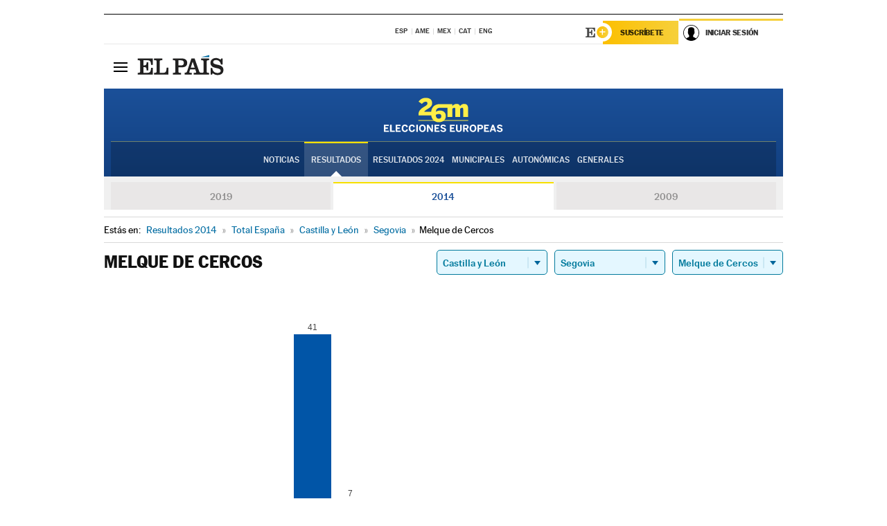

--- FILE ---
content_type: text/html; charset=UTF-8
request_url: https://resultados.elpais.com/elecciones/2014/europeas/08/40/126.html
body_size: 22389
content:
<!DOCTYPE html>
<html xmlns="http://www.w3.org/1999/xhtml" lang="es">
<head>
<title>Resultados Electorales en  Melque de Cercos: Elecciones Europeas 2014 en EL PAÍS</title>
<meta http-equiv="Content-Type" content="text/html; charset=utf-8" />
<meta name="viewport" content="width=device-width, initial-scale=1.0, maximum-scale=1.0">
<meta name="description" content="Conoce los resultados de las Elecciones Europeas 2014 en  Melque de Cercos: número de votos y parlamentarios con EL PAÍS." />
<meta name="Keywords" content="Resultdos, Elecciones Europeas 2014,  Melque de Cercos, Parlamento Europeo, resultados electorales, 26-M, 26 de mayo, Parlamento Europeo, eurodiputados, resultados electorales, escaños, parlamentarios, candidatos, políticos, cabezas de lista, votos, votantes, sondeos, comicios, partidos políticos, coaliciones, grupos políticos, escrutinio, recuento, campaña, noticias" />
<meta name="DC.title" lang="es" content="Resultados Electorales en  Melque de Cercos: Elecciones Europeas 2014 en EL PAÍS" />
<meta name="DC.description" lang="es" content="Conoce los resultados de las Elecciones Europeas 2014 en  Melque de Cercos: número de votos y parlamentarios con EL PAÍS." />
<meta name="DC.subject" lang="es" content="Resultados, Elecciones Europeas 2014,  Melque de Cercos,  Parlamento Europeo, resultados electorales, 26-M, 26 de mayo, Parlamento Europeo, eurodiputados, resultados electorales, escaños, parlamentarios, candidatos, políticos, cabezas de lista, votos, votantes, sondeos, comicios, partidos políticos, coaliciones, grupos políticos, escrutinio, recuento, campaña, noticias" />
<meta name="DC.creator" content="Ediciones El País">
<meta name="DC.publisher" content="Ediciones El País">
<meta name="DC.language" scheme="RFC1766" content="es">
<meta name="og:title" lang="es" content="Resultados Electorales en  Melque de Cercos: Elecciones Europeas 2014 en EL PAÍS" />
<meta property="og:type" content="article"/>
<meta name="og:description" lang="es" content="Conoce los resultados de las Elecciones Europeas 2014 en  Melque de Cercos: número de votos y parlamentarios con EL PAÍS." />
<meta property="og:url" content="https://resultados.elpais.com/elecciones/2014/europeas/08/40/126.html"/>
<meta property="og:site_name" content="EL PAÍS"/>
<meta property="fb:admins" content="851024123" />
<meta property="fb:app_id" content="94039431626"/>
<meta property="og:image" content="https://ep00.epimg.net/iconos/v1.x/v1.0/promos/promo_og_elecciones_europeas.jpg"/>
<meta property="twitter:site" content="@el_pais" />
<meta property="twitter:card" content="summary_large_image" />
<meta name="Origen" content="El País" />
<meta name="Generator" content="EDICIONES EL PAIS, S.L." />
<meta name="Author" content="EDICIONES EL PAIS, S.L." />
<meta name="Locality" content="Madrid, España" />
<meta name="lang" content="es" />
<meta name="revisit-after" content="1 days" />
<meta name="robots" content="INDEX,FOLLOW" />
<link rel="icon" href="//rsl00.epimg.net/favicon.png" type="image/png" />
<link rel="shortcut icon" href="//rsl00.epimg.net/favicon.png" type="image/png" />
<meta http-equiv="refresh" content="300" />
<link rel="publisher" href="https://plus.google.com/+elpais/posts"/>
<meta http-equiv="Content-Type" content="text/html; charset=utf-8" />
<meta name="viewport" content="width=device-width, initial-scale=1.0, maximum-scale=1.0" />
<meta name="lang" content="es" />
<meta name="author" content="Ediciones EL PAÍS" />
<meta name="publisher" content="Ediciones EL PAÍS" />
<link rel="icon" href="//rsl00.epimg.net/favicon.png" type="image/png" />
<link rel="shortcut icon" href="//rsl00.epimg.net/favicon.png" type="image/png" />
<meta property="og:site_name" content="EL PAÍS" />
<meta property="fb:admins" content="851024123" />
<meta property="fb:app_id" content="94039431626" />
<meta property="article:publisher" content="https://www.facebook.com/elpais" />
<meta property="twitter:site" content="@el_pais" />
<meta property="twitter:card" content="summary" />
<link rel="publisher" href="https://plus.google.com/+elpais/posts"/>
<link rel="canonical" href="https://resultados.elpais.com/elecciones/2014/europeas/08/40/126.html"/>
<meta property="og:site_name" content="EL PAÍS" />
<meta property="og:url" 	content="https://resultados.elpais.com/elecciones/2014/europeas/08/40/126.html" />
<link href="//rsl00.epimg.net/estilos/v2.x/v2.1/normalizado.css"  rel="stylesheet" />
<link href="//rsl00.epimg.net/estilos/v2.x/v2.2/comunes.css"  rel="stylesheet" />
<link href="//rsl00.epimg.net/estilos/v2.x/v2.1/cabecera.css"  rel="stylesheet" />
<link href="//rsl00.epimg.net/estilos/resultados/2019/elecciones/26m/europeas.css" rel="stylesheet" />
<link href="//rsl00.epimg.net/estilos/resultados/2019/elecciones/26m/graficos4.css" rel="stylesheet" />
<!--[if lt IE 9]><script language="Javascript" type="text/javascript" src="//rsl00.epimg.net/js/elecciones/excanvas/v3.x/v3.0/excanvas.js"></script><![endif]-->
<script type="text/javascript" src="//ep01.epimg.net/js/v4.x/v4.0/portada.min.js"></script>
<script language="Javascript" type="text/javascript" src="//rsl00.epimg.net/js/elecciones/graficos/v4.x/v4.4/graficos-eu.js"></script>
<script src="//rsl00.epimg.net/js/elecciones/graficos/v4.x/v4.12/buscador_municipios.js" type="text/javascript"></script>
<script language="Javascript" type="text/javascript" src="//rsl00.epimg.net/js/elecciones/graficos/v4.x/v4.4/graficos-eu.js"></script></head>
<body id="resultados" class="salida_carcasa"><div id="pxlhddncntrl" style="display:none"><script src="//ep00.epimg.net/js/prisa/user.min.js?i=1"></script><script src="//ep00.epimg.net/js/v4.x/v4.0/user.min.js?v=1"></script><script src="//ep00.epimg.net/js/comun/avisopcdidomi2.js"></script><script id="spcloader" src="https://sdk.privacy-center.org/loader.js" async></script><script src="//ep00.epimg.net/js/gdt/0681c221600c/a81a11db86dc/launch-f2b3c876fe9c.min.js"></script><script src="//ep00.epimg.net/js/comun/comun.min.js"></script><script src="https://arcsubscriptions.elpais.com/shareSession.js"></script></div>
<div id="contenedor" class="contenedor">
<main id="principal" class="principal" style="padding-top:0px">
<script type="text/javascript" src="//ak-ads-ns.prisasd.com/slot/elpais/slot.js"></script>
<div id="AdsCode" style="display:none">
<script type="text/javascript">
		var gtpdivid= 'elpais_gpt';
		var listadoKW = [];
		if (typeof(DFP_tags) != "undefined")
			listadoKW = DFP_tags;
		var address = document.location.href;
		var regExpTag = /elpais.com\/especiales\/(\d+)\/([^\/]*)\//i;
		var nombre_especial = "";

		var anio = "";
		var portal = "elpais";
		var result_re = regExpTag.exec(address);
		if (result_re )
		{
			anio = result_re[1];
			nombre_especial = "/" + result_re[2].replace(/-/g, "_");
			listadoKW.push(anio);
		}


		var ls_publi_tipo_acceso  	=  (dispositivoMovil && dispositivoMovil == true) ? 'mob' : 'web';
		var gtpadunit= 'elpais_'+ ls_publi_tipo_acceso + '/especiales' + nombre_especial;

		if (typeof(PBS) != "undefined")
		{

			var pbs_dimensiones = EPETBrowserDims();
			if (pbs_dimensiones.ancho >= 980){
				var huecosPBS = {
					"inter":false,
					"skin":false,
					"ldb1":[[728, 90],[980, 90]],
					"ldb3":[[728, 90],[980, 90]],
				};
			} else if (pbs_dimensiones.ancho >= 728){
				var huecosPBS = {
					"inter":false,
					"skin":false,
					"ldb1":[728, 90],
					"ldb3":[728, 90],
				};
			}else{
				var huecosPBS = {
					"skin":false,
					"skin":false,
					"mldb1":[[320, 50],[320, 100]],
					"mldb3":[320, 50],
				};
			}

			PBS.setAds({
				asy:false,
				adunit:gtpadunit,
				divid:gtpdivid,
				key:{ paiskey:listadoKW },
                rsp:'.principal',
				ads:huecosPBS
			});
		}
		else
			var PBS = {display:function(){}};
	</script>
</div>
<div class="envoltorio_publi estirar">
<div id='elpais_gpt-SKIN'>
<script type='text/javascript'>
			PBS.display('SKIN');
		</script>
</div>
</div>
<div class="envoltorio_publi estirar">
<div id='elpais_gpt-LDB1' class='publi_luto_vertical'>
<script type='text/javascript'>

			if ( pbs_dimensiones.ancho  >= 728)
				document.write("<div id='elpais_gpt-LDB1' class='publi_luto_vertical'><script type='text/javascript'>PBS.display('LDB1');<\/script></div>");
			else
				document.write("<div id='elpais_gpt-MLDB1' class='publi_luto_vertical'><script type='text/javascript'>PBS.display('MLDB1');<\/script></div>");
		</script>
</div>
</div>
<script type='text/javascript'>


</script>
<header class="cabecera" id="cabecera">
<div class="cabecera__interior" id="cabecera__interior">
<div class="cabecera-superior">
<div class="cabecera-superior__interior">
<div class="contenedor_centro">
<div class="ediciones">
<div class="ediciones__interior">
<span class="ediciones-titulo">Selecciona Edición</span>
<nav class="ediciones-navegacion">
<ul class="ediciones-navegacion-listado">
<li class=""><a href="/s/setEspana.html"><abbr title="Edición España">ESP</abbr></a></li>
<li class=""><a href="/s/setAmerica.html"><abbr title="Edición América">AME</abbr></a></li>
<li class=""><a href="/s/setMexico.html"><abbr title="Edición México">MEX</abbr></a></li>
<li class=""><a href="/s/setCat.html"><abbr title="Edición Cataluña">CAT</abbr></a></li>
<li class=""><a href="/s/setEnglish.html"><abbr title="Edición In English">ENG</abbr></a></li>
</ul>
</nav> 
</div> 
</div> 
</div> 
<div class="contenedor_derecha">
<div class="navegacion-sucripcion">
<ul itemtype="https://www.schema.org/SiteNavigationElement" itemscope="" class="sucripcion-listado">
<li class="newsletter" itemprop="name"><a href="https://usuarios.elpais.com/newsletters/?id_externo_promo=rpv_newsletters_bar_ep" itemprop="url">Newsletter</a></li>
<li class="suscribete" itemprop="name"><a href="//suscripciones.elpais.com?id_externo_promo=suscrip_cabecera_ep.com" itemprop="url">Suscríbete</a></li>
</ul>
</div>
<div class="usuario" id="usuario">
<style>
.principal--fijo .cabecera {
background-color: white !important;
}
.contenedor_derecha .cadena-ser,
.contenedor_derecha .buscador,
.contenedor_derecha .navegacion-sucripcion {
display: none !important;
}
.principal--fijo .elpais-logo a span {
background: url(https://ep01.epimg.net/iconos/v1.x/v1.4/logos/cabecera_interior.svg) no-repeat 0 0.438rem;
background-size: auto 1.875rem;
}
.principal--fijo .boton_elpais-menu span {
background: black;
}
.principal--fijo .contenedor_derecha {
width: auto;
padding-right: 10px;
}
.eppheader {
font-family: 'MarcinAntB', sans-serif;
font-weight: 100;
background-color: #f5d03a;
position: relative;
}
.eppheader:before {
content: '';
display: block;
width: 100%;
height: 40px;
transform: skew(0, -0.3deg);
top: 70%;
position: absolute;
background: #f5d03a;
z-index: -99;
}
.eppheader-primary {
position: relative;
background-color: #fff;
max-width: 1200px;
margin: 0 auto;
display: flex;
justify-content: space-between;
align-items: center;
box-sizing: border-box;
}
.eppheader-logo {
background: url("https://ep01.epimg.net/iconos/v2.x/v2.1/suscripcion/elpais+.svg") no-repeat center center;
background-size: 100%;
width: 178px;
height: 41px;
}
.eppheader-logo a {
width: 100%;
height: 100%;
}
.eppheader-login-content {
width: 253px;
height: 37px;
z-index: 12;
display: flex;
position: relative;
}
.eppheader-login-content:before {
content: '';
width: 38px;
height: 27px;
display: inline;
position: absolute;
top: 6px;
left: -25px;
background: url("https://ep01.epimg.net/iconos/v2.x/v2.1/suscripcion/logoE+.svg") no-repeat center center;
z-index: 11;
}
.eppheader-login-content.open {
background: #fff;
}
.eppheader-login-content.open .arrow {
transform: rotate(180deg);
}
.eppheader-login-content.open + .eppheader-menu-open {
display: block;
}
.eppheader-login-content.logged .eppheader-user {
background-image: none;
padding-left: 10px;
white-space: nowrap;
overflow: hidden;
text-overflow: ellipsis;
width: 90%;
}
.eppheader-login-content.logged .arrow {
display: block;
}
.eppheader-login-content.logged.subscribed {
background: linear-gradient(270deg, #f6d03b 0%, #fcbf00 100%);
}
.eppheader-login-content.subscribed .eppheader-subscription {
display: none;
}
.eppheader-login-content.subscribed .eppheader-user {
background: linear-gradient(270deg, #f6d03b 0%, #fcbf00 100%);
padding-left: 20px;
border-top: 0;
width: 150px;
}
.eppheader-subscription {
color: rgba(0,0,0,0.8);
font-family: 'MarcinAntB', sans-serif;
font-weight: 500;
font-size: 11px;
letter-spacing: -.29px;
line-height: 14px;
text-transform: uppercase;
position: relative;
padding: 0 15px 0 25px;
width: 109px;
height: 37px;
box-sizing: border-box;
background: linear-gradient(270deg, #f6d03b 0%, #fcbf00 100%);
display: flex;
align-items: center;
margin-right: 1px;
}
.eppheader-user {
width: 150px;
box-sizing: border-box;
font-family: 'MarcinAntB', sans-serif;
font-weight: 400;
font-size: 10px;
color: rgba(0,0,0,0.8);
letter-spacing: -.29px;
border-top: 3px solid #f6d03b;
padding-right: 10px;
white-space: nowrap;
cursor: pointer;
z-index: 10;
display: flex;
justify-content: space-between;
align-items: center;
background: url("https://ep01.epimg.net/iconos/v2.x/v2.1/suscripcion/user.svg") no-repeat 10px center #F8F8F8;
text-transform: uppercase;
padding-left: 43px;
}
.eppheader-user-name--mobile {
font-size: 11px;
font-weight: 500;
}
.subscribed .eppheader-user-name--mobile {
font-size: 13px;
}
.eppheader-user .arrow {
display: none;
width: 11px;
height: 11px;
background: url('https://ep01.epimg.net/iconos/v2.x/v2.1/suscripcion/arrow-login.svg') transparent no-repeat center / 98%;
transition: transform .6s;
}
.eppheader-user-name {
overflow: hidden;
text-overflow: ellipsis;
white-space: nowrap;
width: 140px;
}
.eppheader-user-name--mobile {
display: none;
}
.eppheader-menu-open {
display: none;
position: absolute;
right: 0;
top: 100%;
background: #fff;
width: 330px;
box-shadow: 0 0 14px 0 rgba(0, 0, 0, 0.09);
z-index: 11;
}
.eppheader-menu-open-header {
text-align: center;
padding: 5px 20px 20px;
border-bottom: 2px solid #f8f8f8;
margin: 20px 0 16px;
}
.eppheader-menu-open-header h3 {
font-family: 'MarcinAntB', sans-serif;
font-weight: 500;
font-size: 15px;
text-transform: none;
}
.eppheader-menu-open-nav {
padding: 0 16px;
}
.eppheader-menu-open-nav a:hover {
text-decoration: underline;
}
.eppheader-menu-open ul {
background: #f8f8f8;
border-radius: 4px;
overflow: hidden;
padding: 24px 16px 16px;
}
.eppheader-menu-open li {
padding-bottom: 16px;
font-size: 16px;
line-height: 100%;
font-weight: 100;
text-transform: none;
text-align: left;
}
.eppheader-menu-open li a {
color: rgba(0, 0, 0, 0.8);
}
.eppheader-menu-open .disconnect {
display: block;
color: #EFB500;
font-family: 'MarcinAntB', sans-serif;
font-weight: 500;
font-size: 14px;
line-height: 14px;
text-align: center;
text-transform: none;
margin: 17px auto 18px;
text-decoration: underline;
}
.eppheader-menu-open .disconnect:hover {
text-decoration: underline;
}
.eppheader-btn-subscription {
display: inline-block;
background: #FCBF00;
border-radius: 40px;
padding: 16px 26px;
margin: 7px 10px 12px;
color: #fff;
font-family: 'MarcinAntB', sans-serif;
font-weight: 900;
font-size: 14px;
letter-spacing: .05px;
line-height: 17px;
text-align: center;
text-transform: uppercase;
}
.eppheader-nav {
max-width: 1200px;
margin: 0 auto;
display: flex;
justify-content: center;
align-items: center;
}
.eppheader-nav ul {
display: flex;
}
.eppheader-nav li {
color: #000;
font-family: 'MarcinAntB', sans-serif;
font-weight: 300;
font-size: 12px;
letter-spacing: .42px;
line-height: 15px;
text-align: center;
text-transform: uppercase;
display: inline-flex;
align-items: center;
}
.eppheader-nav li:before {
content: '·';
margin: 0 20px;
}
.eppheader-nav li:first-child:before {
content: none;
}
.eppheader-nav a {
box-sizing: border-box;
padding: 20px 0;
border-bottom: 5px solid transparent;
letter-spacing: .6px;
min-width: 100px;
}
.eppheader-nav a.active, .eppheader-nav a:hover {
font-weight: 700;
border-bottom: 5px solid #fff;
letter-spacing: 0;
}
.boton_suscribete-movil {
display: none;
}
@media only screen and (max-width: 767px) {
#salida_portadilla #cabecera .contenedor_derecha {
padding-right: 5px;
}
.eppheader {
margin-bottom: 30px;
}
.eppheader:before {
transform: skew(0, -1.5deg);
top: 63%;
}
.eppheader-logo {
width: 125px;
}
.eppheader-primary {
margin: 0;
padding: 0 0 0 10px;
height: 47px;
}
.eppheader-login-content {
display: block;
width: 54px;
height: auto;
padding: 3px 10px 5px;
border-top: 2px solid transparent;
padding-right: 5px;
width: 49px;
}
.eppheader-login-content:before {
content: none;
}
.eppheader-subscription, .eppheader-user-name {
display: none;
}
.eppheader-user-name--mobile {
display: block;
}
.eppheader-login-content.logged .eppheader-user, .eppheader-user {
width: 33px;
height: 33px;
padding: 0;
background: url("https://ep01.epimg.net/iconos/v2.x/v2.1/suscripcion/user-2.svg") transparent no-repeat center center;
background-position: center top;
background-size: 100%;
box-shadow: inset 0 0 0 1.5px white;
border: 1px solid #f5d03a;
border-radius: 50%;
}
.eppheader-login-content.logged .eppheader-user {
background: #E8E8E8;
/*box-shadow: -1px -1px 6px 0 rgba(0, 0, 0, 0.09);*/
}
.eppheader-login-content.logged .eppheader-user-name {
text-align: center;
}
.eppheader-login-content.logged .arrow {
display: block;
position: absolute;
left: -3px;
opacity: .6;
width: 9px;
height: 6px;
background-size: 100%;
}
.eppheader-login-content.logged.subscribed {
background: #fff;
}
.eppheader-login-content.logged.subscribed .eppheader-user {
background: linear-gradient(270deg, #f6d03b 0%, #fcbf00 100%);
border: 0;
box-shadow: none;
}
.eppheader-login-content.open {
z-index: 12;
box-shadow: 0 -7px 7px 0 rgba(0, 0, 0, 0.09);
border-top: 2px solid #f5d03a;
width: 62px;
padding-left: 23px;
}
.eppheader-login-content.open .eppheader-user .arrow {
/*display: none;*/
transform: rotate(180deg);
left: 10px;
}
.eppheader-menu-open {
right: 20px;
top: calc(100% - 20px);
}
.eppheader-login-content.open + .eppheader-menu-open {
box-shadow: -1px -1px 6px 0 rgba(0, 0, 0, 0.09);
width: calc(100vw - 1.875rem);
right: 0;
top: 94%;
top: 45px;
width: calc(100vw - 10px);
max-width: 330px;
}
.eppheader-nav ul {
width: 100vw;
overflow-x: scroll;
height: 45px;
}
.eppheader-nav li {
height: 50px;
}
.eppheader-nav li:before {
margin: 0 5px;
}
.eppheader-nav li:last-child {
padding-right: 15px;
}
.eppheader-nav a {
font-size: 12px;
padding: 10px 0;
white-space: nowrap;
border: 0;
}
.boton_suscribete-movil {
display: block;
border-top: 2px solid #E2BE35;
background: #f6d03b;
background: -moz-linear-gradient(left,  #f6d03b 0%, #f6d03b 100%);
background: -webkit-linear-gradient(left,  #f6d03b 0%,#f6d03b 100%);
background: linear-gradient(to right,  #f6d03b 0%,#f6d03b 100%);
filter: progid:DXImageTransform.Microsoft.gradient( startColorstr='#f6d03b', endColorstr='#f6d03b',GradientType=1 );
font-family: 'MarcinAntB', sans-serif;
font-weight: 500;
color: #312806;
font-size: 11px;
line-height: 14px;
padding: 8px 10px;
text-align: center;
width: 100%;
text-indent: 0;
text-transform: uppercase;
height: auto;
margin-bottom: 5px;
}
}
@media (max-width: 37.438em){
body.salida_articulo .boton_suscribete-movil {
width: auto;
margin: 0 -0.625rem;
}
}
@media (max-width: 47.938em){
.eppheader-login-content.open + .eppheader-menu-open {
width: calc(100vw - 10px);
}
}
@media (max-width: 47.938em){ /* 767PX */
.visible .elpais-menu__interior {
width: 90%;
}
.elpais .ediciones {
padding: 3.788rem 2% 1rem;
}
.altocontraste {
right: auto;
left: 0.125rem;
top: 58px;
}
.tamanoletra {
top: 58px;
}
}
/* cabecera fija  */
.principal--fijo .cabecera {
box-shadow: rgba(0, 0, 0, 0.1) 0 2px 4px;
}
@media (min-width: 48em){
.principal--fijo .cabecera-seccion {
background: white;
}
.principal--fijo .cabecera .eppheader-btn {
margin-top: 6px;
}
}
@media (min-width: 62.5em){
.principal--fijo .elpais-menu__interior {
max-width: 62.5rem;
width: 100vw;
}
body.salida_articulo_especial .principal--fijo .cabecera {
background-color: white;
}
}
/* EPMAS */
.the-header {
text-align: right;
}
.the-header .eppheader-btn {
display: inline-block;
text-align: left;
margin-right: 10px;
}
a.eppheader-btn-subscription:hover {
color: white;
opacity: 0.8;
}
@media (min-width: 768px) and (max-width: 1000px){
.eppheader-login-content:not(.subscribed):before {
content: none;
display: none;
}
.eppheader-subscription {
border-top: 3px solid white;
width: 83px;
padding-left: 8px;
padding-right: 8px;
}
.eppheader-login-content .eppheader-user {
text-align: left;
}
.eppheader-login-content:not(.logged) .eppheader-user {
width: 123px;
padding-left: 40px;
padding-right: 0;
}
.eppheader-login-content.logged .eppheader-user {
width: 109px;
padding-left: 10px;
}
.eppheader-login-content {
width: 207px;
}
.eppheader-login-content.logged {
width: 193px;
}
.eppheader-user {
letter-spacing: normal;
}
.eppheader-user .arrow {
width: 16px;
}
.open .eppheader-user {
background-color: white;
}
.eppheader-login-content.subscribed {
width: 125px;
}
.eppheader-login-content.subscribed .eppheader-user {
width: 125px;
padding-left: 20px;
font-weight: 700;
}
}
@media (min-width: 1001px){
.eppheader-subscription {
border-top: 3px solid white;
}
.eppheader-login-content .eppheader-user {
text-align: left;
}
.eppheader-login-content:not(.logged) .eppheader-user .eppheader-user-name {
font-size: 11px;
}
.principal--fijo .eppheader-login-content:not(.logged) .eppheader-user .eppheader-user-name {
text-transform: uppercase;
}
.eppheader-login-content:not(.logged) .eppheader-user {
width: 150px;
}
.eppheader-login-content.logged .eppheader-user {
width: 150px;
padding-left: 22px;
}
.open .eppheader-user {
background-color: white;
}
.principal--fijo .eppheader-user {
background-color: white;
text-transform: none;
font-size: 11px;
font-weight: 700;
}
.eppheader-login-content.logged.subscribed {
width: 150px;
}
.eppheader-login-content.logged.subscribed .eppheader-user {
font-weight: 700;
}
}
#elpais .navegacion-sucripcion ul .suscribete a {
background: -webkit-gradient(linear,right top,left top,from(#f6d03b),to(#fcbf00));
background: linear-gradient(270deg,#f6d03b,#fcbf00);
color: rgba(0,0,0,.8);
}
@media (max-width: 47.938em) {
.elpais-logo,
.principal--fijo .elpais-logo {
text-align: left;
margin-left: 48px;
}
}
@media (max-width: 767px){
#cabecera .elpais-logo a span {
background-size: auto 30px;
background-position: center left;
}
#usuario .eppheader-primary {
background: transparent;
padding: 7px 6px 9px 0;
display: block;
}
#usuario .eppheader-login-content {
width: 134px;
padding: 0;
}
#usuario .eppheader-subscription {
display: inline-block;
vertical-align: middle;
width: 86px;
padding: 0;
background: transparent;
border-right: 1px solid #E2E2E2;
height: 33px;
line-height: 32px;
color: #FDC002;
margin-right: 0;
}
#usuario .eppheader-user {
float: right;
}
#usuario .eppheader-login-content.logged {
width: 142px;
}
#usuario .eppheader-login-content.logged .eppheader-subscription {
margin-right: 23px;
}
#usuario .eppheader-login-content.logged .eppheader-user {
position: relative;
overflow: visible;
}
#usuario .eppheader-login-content.logged .eppheader-user-name {
font-weight: 700;
}
#usuario .eppheader-login-content.logged .arrow {
left: -14px;
top: 12px;
}
#usuario .eppheader-login-content.logged.open {
box-shadow: none;
background: transparent;
border-top-color: transparent;
}
#usuario .eppheader-login-content.open + .eppheader-menu-open {
top: 48px;
-webkit-box-shadow: 0 0 14px 0 rgba(0,0,0,.09);
box-shadow: 0 0 14px 0 rgba(0,0,0,.09);
}
#usuario .eppheader-login-content.open + .eppheader-menu-open:before {
content: '';
display: block;
position: absolute;
right: 0;
top: -47px;
width: 62px;
height: 47px;
border-top: 3px solid #F5D03A;
background: white;
z-index: 12;
}
#usuario .eppheader-login-content.logged.subscribed {
background: transparent;
}
#usuario .eppheader-login-content.logged.subscribed .arrow {
left: -13px;
top: 13px;
}
}
@media (min-width: 768px){
#cabecera__interior {
border-top: 1px solid black;
}
.principal--fijo #cabecera {
border-top: 1px solid black;
}
.principal--fijo #cabecera__interior {
border-top: none;
min-height: 49px;
}
.principal--fijo #cabecera .contenedor_derecha {
padding-right: 15px;
}
body.salida_articulo .principal--fijo #cabecera .contenedor_derecha {
padding-right: 10px;
}
.principal:not(.principal--fijo) #cabecera__interior {
padding-top: 6px;
}
#usuario .eppheader-login-content.logged .eppheader-user {
text-transform: uppercase;
}
}
@media (max-width: 1000px) and (min-width: 768px){
.principal--fijo .elpais-logo {
float: left;
margin-left: 3rem;
}
#usuario .eppheader-login-content {
width: 213px;
}
#usuario .eppheader-login-content:not(.logged) .eppheader-user {
font-size: 11px;
font-weight: 700;
letter-spacing: -0.29px;
width: 129px;
background-color: white;
padding-left: 38px;
background-position: 6px center;
}
#usuario .eppheader-login-content.logged {
max-width: 236px;
width: auto;
justify-content: flex-end;
}
#usuario .eppheader-login-content.logged .eppheader-user {
font-size: 11px;
font-weight: 700;
letter-spacing: -0.29px;
background-color: white;
padding-left: 10px;
padding-right: 30px;
width: auto;
display: inline-block;
line-height: 35px;
}
#usuario .eppheader-login-content.logged .eppheader-user .arrow {
width: 10px;
position: absolute;
right: 11px;
top: 16px;
}
#usuario .eppheader-login-content.logged .eppheader-subscription {
font-weight: 700;
}
#usuario .eppheader-login-content.logged.subscribed .eppheader-user {
padding-left: 22px;
line-height: 37px;
}
#usuario .eppheader-login-content.logged.subscribed .eppheader-user .arrow {
top: 14px;
}
}
@media (min-width: 1001px) {
#usuario .eppheader-subscription {
font-weight: 700;
}
#usuario .eppheader-login-content {
width: 260px;
}
#usuario .eppheader-login-content:not(.logged) .eppheader-user {
font-size: 11px;
font-weight: 700;
letter-spacing: -0.29px;
width: 150px;
background-color: white;
padding-left: 38px;
background-position: 6px center;
}
#usuario .eppheader-login-content.logged .eppheader-user {
font-size: 11px;
font-weight: 700;
letter-spacing: -0.29px;
background-color: white;
padding-left: 22px;
padding-right: 30px;
width: 150px;
display: inline-block;
line-height: 35px;
}
#usuario .eppheader-login-content.logged .eppheader-user .arrow {
width: 10px;
position: absolute;
right: 11px;
top: 16px;
}
#usuario .eppheader-login-content.logged.subscribed {
width: 150px;
}
#usuario .eppheader-login-content.logged.subscribed .eppheader-user {
line-height: 37px;
padding-left: 24px;
}
#usuario .eppheader-login-content.logged.subscribed .eppheader-user .arrow {
top: 14px;
}
}
#usuario .eppheader-menu-open-header:empty {
display: none;
}
#usuario .eppheader-menu-open-nav:nth-child(1) {
padding-top: 16px;
}
</style>
<script>  var newHeader = true; </script>
<div id="capausuario" class="eppheader-btn">
<div id="loginContent" class="eppheader-primary">
<div id="loginContentHeader" class="eppheader-login-content">
<a href="https://suscripciones.elpais.com" class="eppheader-subscription">Suscríbete</a>
<a id="userName" href="https://elpais.com/subscriptions/#/sign-in?prod=REG&o=CABEP&backURL=https%3A%2F%2Fresultados.elpais.com%2Felecciones%2F2014%2Feuropeas%2F08%2F40%2F126.html" class="eppheader-user">
<span id="nombreUsuario" class="eppheader-user-name">Iniciar Sesión</span>
<span class="arrow"></span>
</a>
</div>
</div>
</div>
</div> 
<div class="buscador" id="buscador">
<button class="boton_buscador" id="boton_buscador">Buscador</button>
<div class="buscador__interior">
<button class="boton_cerrar" id="cerrar_buscador">Cerrar</button>
<div class="buscador-formulario">
<form name="formulario_busquedas" action="/buscador/" method="POST">
<input type="search" name="qt" placeholder="" value="" autocomplete="off">
<button class="boton_buscar" id="boton_buscar">Buscar</button>
</form>
</div> 
</div> 
</div> 
</div> 
</div> 
</div> 
<div class="elpais elpais_40a" id="elpais">
<div class="elpais-menu" id="elpais-menu">
<button id="boton_elpais-menu" class="boton boton_elpais-menu"><span>Secciones</span> <span></span> <span></span> <span></span></button>
<div class="elpais-menu__interior">
<button id="cerrar_elpais-menu" class="boton_cerrar"><span>Cerrar</span> <span></span> <span></span> <span></span></button>
<div class="ediciones">
<div class="ediciones__interior">
<span class="ediciones-titulo">Selecciona Edición</span>
<nav class="ediciones-navegacion">
<ul class="ediciones-navegacion-listado">
<li class=""><a href="/s/setEspana.html"><abbr title="Edición España">ESP</abbr></a></li>
<li class=""><a href="/s/setAmerica.html"><abbr title="Edición América">AME</abbr></a></li>
<li class=""><a href="/s/setMexico.html"><abbr title="Edición México">MEX</abbr></a></li>
<li class=""><a href="/s/setCat.html"><abbr title="Edición Cataluña">CAT</abbr></a></li>
<li class=""><a href="/s/setEnglish.html"><abbr title="Edición In English">ENG</abbr></a></li>
</ul>
</nav> 
</div> 
</div> 
<div id="tamanoletra" class="tamanoletra"> <span class="tamanoletra-nombre">Tamaño letra</span>
<button id="tamanoletra--disminuir" title="Disminuir tamaño de letra">a<sup>-</sup></button>
<button id="tamanoletra--aumentar"  title="Aumentar tamaño de letra">A<sup>+</sup></button>
</div>
<div class="altocontraste" id="altocontraste">
<button id="boton_altocontraste" class="boton_altocontraste"><span class="boton-nombre">Alto contraste</span> <span class="control"><span class="control-punto"></span></span> </button>
</div>
<nav class="elpais-navegacion">
<div class="navegacion navegacion_secciones"> 
<ul itemscope="" itemtype="https://schema.org/SiteNavigationElement" class="navegacion-listado" id="navegacion-listado">
<li id="subnavegacion_internacional" itemprop="name" class="internacional navegacion_secciones--submenu">
<a itemprop="url" href="//elpais.com/internacional/">Internacional</a>
<button id="boton_subnavegacion_internacional">mostrar/ocultar menú Internacional</button>
<div class="subnavegacion">
<ul class="navegacion-listado">
<li itemprop="name"><a itemprop="url" href="//elpais.com/tag/europa/a/">Europa</a></li>
<li itemprop="name"><a itemprop="url" href="//elpais.com/internacional/estados_unidos.html">Estados Unidos</a></li>
<li itemprop="name"><a itemprop="url" href="//elpais.com/internacional/mexico.html">México</a></li>
<li itemprop="name"><a itemprop="url" href="//elpais.com/tag/latinoamerica/a/">América Latina</a></li>
<li itemprop="name"><a itemprop="url" href="//elpais.com/tag/oriente_proximo/a/">Oriente Próximo</a></li>
<li itemprop="name"><a itemprop="url" href="//elpais.com/tag/c/fc0affdd9ca95b29da5e148791d8b5d0">Asia</a></li>
<li itemprop="name"><a itemprop="url" href="//elpais.com/tag/africa/a/">África</a></li>
</ul>
</div>
</li>
<li id="subnavegacion_opinion" itemprop="name" class="opinion navegacion_secciones--submenu">
<a itemprop="url" href="//elpais.com/opinion/">Opinión</a>
<button id="boton_subnavegacion_opinion">mostrar/ocultar menú Opinión</button>
<div class="subnavegacion">
<ul class="navegacion-listado">
<li itemprop="name"><a itemprop="url" href="//elpais.com/opinion/editoriales/">Editoriales </a></li>
<li itemprop="name"><a itemprop="url" href="https://elpais.com/autor/cartas-director/">Cartas al director </a></li>
<li itemprop="name"><a itemprop="url" href="https://elpais.com/noticias/vinetas/">Viñetas </a></li>
</ul>
</div>
</li>
<li id="subnavegacion_politica" itemprop="name" class="politica navegacion_secciones--submenu">
<a itemprop="url" href="//elpais.com/politica">España</a>
<button id="boton_subnavegacion_politica">mostrar/ocultar menú España</button>
<div class="subnavegacion">
<ul class="navegacion-listado">
<li itemprop="name"><a itemprop="url" href="//elpais.com/noticias/andalucia/">Andalucía </a></li>
<li itemprop="name"><a itemprop="url" href="//elpais.com/espana/catalunya/">Cataluña </a></li>
<li itemprop="name"><a itemprop="url" href="//elpais.com/espana/comunidad-valenciana/">C. Valenciana </a></li>
<li itemprop="name"><a itemprop="url" href="//elpais.com/noticias/galicia/">Galicia </a></li>
<li itemprop="name"><a itemprop="url" href="//elpais.com/espana/madrid/">Madrid </a></li>
<li itemprop="name"><a itemprop="url" href="//elpais.com/noticias/pais-vasco/">País Vasco </a></li>
<li itemprop="name"><a itemprop="url" href="//elpais.com/ccaa/">Más comunidades </a></li>
</ul>
</div>
</li>
<li id="subnavegacion_economia" itemprop="name" class="economia navegacion_secciones--submenu">
<a itemprop="url" href="//elpais.com/economia">Economía </a>
<button id="boton_subnavegacion_economia">mostrar/ocultar menú Economía</button>
<div class="subnavegacion">
<ul class="navegacion-listado">
<li itemprop="name"><a itemprop="url" href="//elpais.com/tag/mercados_financieros/a/">Mercados </a></li>
<li itemprop="name"><a itemprop="url" href="//elpais.com/agr/mis_finanzas/a/">Mis finanzas</a></li>
<li itemprop="name"><a itemprop="url" href="//elpais.com/economia/vivienda.html">Vivienda </a></li>
<li itemprop="name"><a itemprop="url" href="//elpais.com/agr/mis_derechos/a/">Mis Derechos </a></li>
<li itemprop="name"><a itemprop="url" href="//elpais.com/agr/formacion/a/">Formación</a></li>
<li itemprop="name"><a itemprop="url" href="//elpais.com/agr/negocios/a/"><strong>Negocios </strong></a></li>
<li itemprop="name"><a itemprop="url" href="//cincodias.elpais.com/"><strong>Cincodías </strong></a></li>
</ul>
</div>
</li>
<li id="subnavegacion_sociedad" itemprop="name" class="sociedad navegacion_secciones--submenu">
<a itemprop="url" href="//elpais.com/sociedad/">Sociedad</a>
<button id="boton_subnavegacion_sociedad">mostrar/ocultar menú Sociedad</button>
<div class="subnavegacion">
<ul class="navegacion-listado">
<li itemprop="name"><a itemprop="url" href="/tag/medio_ambiente/a/">Medio Ambiente </a></li>
<li itemprop="name"><a itemprop="url" href="/tag/igualdad_oportunidades/a/">Igualdad </a></li>
<li itemprop="name"><a itemprop="url" href="/tag/sanidad/a/">Sanidad </a></li>
<li itemprop="name"><a itemprop="url" href="/tag/consumo/a/">Consumo </a></li>
<li itemprop="name"><a itemprop="url" href="/tag/asuntos_sociales/a/">Asuntos sociales </a></li>
<li itemprop="name"><a itemprop="url" href="/tag/laicismo/a/">Laicismo </a></li>
<li itemprop="name"><a itemprop="url" href="/tag/comunicacion/a/">Comunicaci&oacute;n </a></li>
</ul>
</div>
</li>
<li id="subnavegacion_educacion" itemprop="name" class="educacion"> <a itemprop="url" href="//elpais.com/educacion">Educación</a> </li>
<li id="subnavegacion_educacion" itemprop="name" class="educacion"> <a itemprop="url" href="//elpais.com/clima-y-medio-ambiente">Medio ambiente</a> </li>
<li id="subnavegacion_ciencia" itemprop="name" class="ciencia"> <a itemprop="url" href="//elpais.com/ciencia">Ciencia</a> </li>
<li id="subnavegacion_tecnologia" itemprop="name" class="tecnologia navegacion_secciones--submenu">
<a itemprop="url" href="//elpais.com/tecnologia/">Tecnología</a>
<button id="boton_subnavegacion_tecnologia">mostrar/ocultar menú Tecnología</button>
<div class="subnavegacion">
<ul class="navegacion-listado">
<li itemprop="name"><a itemprop="url" href="//elpais.com/tag/tecnologias_movilidad/a/">Móviles</a></li>
<li itemprop="name"><a itemprop="url" href="//elpais.com/tag/redes_sociales/a/">Redes sociales</a></li>
<li itemprop="name"><a itemprop="url" href="//elpais.com/agr/banco_de_pruebas_gadgets/a">Banco de pruebas</a></li>
<li itemprop="name"><a itemprop="url" href="http://www.meristation.com/">Meristation</a></li>
</ul>
</div>
</li>
<li id="subnavegacion_cultura" itemprop="name" class="cultura navegacion_secciones--submenu">
<a itemprop="url" href="//elpais.com/cultura/">Cultura</a>
<button id="boton_subnavegacion_cultura">mostrar/ocultar menú Cultura</button>
<div class="subnavegacion">
<ul class="navegacion-listado">
<li itemprop="name"><a itemprop="url" href="//elpais.com/tag/libros/a/">Literatura </a></li>
<li itemprop="name"><a itemprop="url" href="//elpais.com/tag/cine/a/">Cine </a></li>
<li itemprop="name"><a itemprop="url" href="//elpais.com/tag/musica/a/">Música </a></li>
<li itemprop="name"><a itemprop="url" href="//elpais.com/tag/teatro/a/">Teatro </a></li>
<li itemprop="name"><a itemprop="url" href="//elpais.com/tag/danza/a/">Danza </a></li>
<li itemprop="name"><a itemprop="url" href="//elpais.com/tag/arte/a/">Arte </a></li>
<li itemprop="name"><a itemprop="url" href="//elpais.com/tag/arquitectura/a/">Arquitectura </a></li>
<li itemprop="name"><a itemprop="url" href="//elpais.com/tag/toros/a/">Toros </a></li>
</ul>
</div>
</li>
<li id="subnavegacion_gente" itemprop="name" class="gente "><a itemprop="url" href="//elpais.com/gente/">Gente</a></li>
<li id="subnavegacion_estilo" itemprop="name" class="estilo navegacion_secciones--submenu">
<a itemprop="url" href="//elpais.com/elpais/estilo.html">Estilo</a>
<button id="boton_subnavegacion_estilo">mostrar/ocultar menú Estilo</button>
<div class="subnavegacion">
<ul class="navegacion-listado">
<li itemprop="name"><a itemprop="url" href="//elpais.com/tag/moda/a/">Moda </a></li>
<li itemprop="name"><a itemprop="url" href="//elpais.com/tag/gastronomia/a/">Gastronomía </a></li>
<li itemprop="name"><a itemprop="url" href="//elpais.com/gente/">Gente </a></li>
</ul>
</div>
</li>
<li id="subnavegacion_deportes" itemprop="name" class="activo navegacion_secciones--submenu">
<a itemprop="url" class="deportes" href="//elpais.com/deportes/">Deportes</a>
<button id="boton_subnavegacion_deportes">mostrar/ocultar menú Deportes</button>
<div class="subnavegacion">
<ul class="navegacion-listado">
<li itemprop="name"><a itemprop="url" href="//elpais.com/tag/futbol/a/">Fútbol </a></li>
<li itemprop="name"><a itemprop="url" href="//elpais.com/tag/baloncesto/a/">Baloncesto </a></li>
<li itemprop="name"><a itemprop="url" href="//elpais.com/tag/tenis/a/">Tenis </a></li>
<li itemprop="name"><a itemprop="url" href="//elpais.com/tag/ciclismo/a/">Ciclismo </a></li>
<li itemprop="name"><a itemprop="url" href="//elpais.com/tag/formula_1/a/">Fórmula 1 </a></li>
<li itemprop="name"><a itemprop="url" href="//elpais.com/tag/motociclismo/a/">Motociclismo </a></li>
<li itemprop="name"><a itemprop="url" href="//elpais.com/tag/golf/a/">Golf </a></li>
<li itemprop="name"><a itemprop="url" href="//elpais.com/tag/c/71ddc71077b77126d68866b37ca75576">Otros deportes </a></li>
</ul>
</div>
</li>
<li id="subnavegacion_television" itemprop="name" class="television navegacion_secciones--submenu">
<a itemprop="url" href="//elpais.com/television">Televisión</a>
<button id="boton_subnavegacion_television">mostrar/ocultar menú Televisión</button>
<div class="subnavegacion">
<ul class="navegacion-listado">
<li itemprop="name"><a itemprop="url" href="//elpais.com/tag/series_tv/a">Series</a></li>
<li itemprop="name"><a itemprop="url" href="//elpais.com/agr/quinta_temporada/a">Quinta Temporada</a></li>
<li itemprop="name"><a itemprop="url" href="//elpais.com/tag/c/7d625399e46888dd89ed95dffc053da9">Programas</a></li>
<li itemprop="name"><a itemprop="url" href="//elpais.com/tag/c/9ad0cb2811e406a7c7b0a939844d33e2">Comunicación</a></li>
<li itemprop="name"><a itemprop="url" href="//elpais.com/tag/critica_television/a">Crítica TV</a></li>
<li itemprop="name"><a itemprop="url" href="//elpais.com/tag/avance_television/a">Avances</a></li>
<li itemprop="name"><a itemprop="url" href="https://programacion-tv.elpais.com/">Programación TV</a></li>
</ul>
</div>
</li>
<li itemprop="name" class="inenglish"> <a itemprop="url" href="//elpais.com/elpais/inenglish.html">In english</a> </li>
<li itemprop="name" class="motor"> <a itemprop="url" href="http://motor.elpais.com">Motor</a> </li>
</ul>
</div>
<div class="navegacion navegacion_suplementos"> 
<ul class="navegacion-listado" itemscope="" itemtype="https://schema.org/SiteNavigationElement">
<li itemprop="name" class="cinco_dias"><a itemprop="url" href="//cincodias.elpais.com">Cinco Días</a></li>
<li itemprop="name" class="eps"><a itemprop="url" href="https://elpais.com/eps/">EL PAÍS SEMANAL</a></li>
<li itemprop="name" class="babelia"><a itemprop="url" href="//elpais.com/cultura/babelia.html">Babelia</a></li>
<li itemprop="name" class="el_viajero"><a itemprop="url" href="//elviajero.elpais.com/">El Viajero</a></li>
<li itemprop="name" class="negocios"><a itemprop="url" href="//elpais.com/agr/negocios/a/">Negocios</a></li>
<li itemprop="name" class="ideas"><a itemprop="url" href="//elpais.com/elpais/ideas.html">Ideas</a></li>
<li itemprop="name" class="planeta_futuro"><a itemprop="url" href="//elpais.com/planeta-futuro/">Planeta Futuro</a></li>
<li itemprop="name" class="el_comidista"><a itemprop="url" href="https://elcomidista.elpais.com/" >El Comidista</a></li>
<li itemprop="name" class="smoda"><a itemprop="url" href="http://smoda.elpais.com/">Smoda</a></li>
<li itemprop="name" class="icon"><a itemprop="url" href="//elpais.com/icon/">ICON</a></li>
<li itemprop="name" class="design"><a itemprop="url" href="//elpais.com/icon-design/">ICON Design</a></li>
<li itemprop="name" class="mamas_papas"><a itemprop="url" href="//elpais.com/mamas-papas/">Mamas & Papas</a></li>
</ul>
</div>
<div class="navegacion navegacion_ademas"> 
<ul class="navegacion-listado" itemscope="" itemtype="https://schema.org/SiteNavigationElement">
<li itemprop="name" class="fotos"><a itemprop="url" href="//elpais.com/elpais/album.html">Fotos</a></li>
<li itemprop="name" class="vinetas"><a itemprop="url" href="https://elpais.com/noticias/vinetas/">Viñetas</a></li>
<li itemprop="name" class="especiales"><a itemprop="url" href="//elpais.com/especiales/">Especiales</a></li>
<li itemprop="name" class="obituarios"><a itemprop="url" href="//elpais.com/tag/obituario/a/">Obituarios</a></li>
<li itemprop="name" class="hemeroteca"><a itemprop="url" href="//elpais.com/diario/">Hemeroteca</a></li>
<li itemprop="name" class="el_tiempo"><a itemprop="url" href="http://servicios.elpais.com/el-tiempo/">El tiempo</a></li>
<li itemprop="name" class="servicios"><a itemprop="url" href="http://servicios.elpais.com/">Servicios</a></li>
<li itemprop="name" class="blogs"><a itemprop="url" href="//elpais.com/elpais/blogs.html">Blogs</a></li>
<li itemprop="name" class="promociones"><a href="//elpais.com/promociones/" itemprop="url">Promociones</a></li>
<li itemprop="name" class="estudiantes"><a href="//elpais.com/escaparate/" itemprop="url">Escaparate</a></li>
<li itemprop="name" class="estudiantes"><a href="http://estudiantes.elpais.com/" itemprop="url">El País de los estudiantes</a></li>
<li itemprop="name" class="escuela"><a href="http://escuela.elpais.com/" itemprop="url">Escuela de periodismo</a></li>
<li itemprop="name" class="promociones"><a href="//elpais.com/suscripciones/elpaismas.html" itemprop="url">El País +</a></li>
<li itemprop="name" class="descuentos"><a href="//descuentos.elpais.com" itemprop="url">Descuentos</a></li>
</ul>
</div>
<div class="navegacion-inferior">
<div class="elpais-social" id="organizacion" itemprop="publisher" itemscope="" itemtype="https://schema.org/Organization"> <span class="elpais-social-nombre">Síguenos en</span>
<meta itemprop="url" content="https://elpais.com" />
<meta itemprop="name" content="EL PAÍS" />
<ul>
<li><a itemprop="sameAs" rel="nofollow" class="boton_twitter" href="https://twitter.com/el_pais">Síguenos en Twitter</a></li>
<li><a itemprop="sameAs" rel="nofollow" class="boton_facebook" href="https://www.facebook.com/elpais">Síguenos en Facebook</a></li>
<li><a itemprop="sameAs" rel="nofollow" class="boton_instagram" href="https://www.instagram.com/el_pais/">Síguenos en Instagram</a></li>
</ul>
<div itemprop="logo" itemscope itemtype="https://schema.org/ImageObject">
<meta itemprop="url" content="https://ep01.epimg.net/iconos/v2.x/v2.0/logos/elpais.png">
<meta itemprop="width" content="267">
<meta itemprop="height" content="60">
</div>
</div>
<div class="cadena-ser-programa">
<a href="https://play.cadenaser.com/?autoplay=true&idexterno=elpais_player" target="_blank" rel="nofollow">
<span id="cad-ser-texto-programa" class="texto-programa"></span>
<span id="cad-ser-texto-ser" class="texto-ser">Escucha<span class="logo-ser">SER</span>
</span>
</a>
</div>
<div class="navegacion-sucripcion">
<ul class="sucripcion-listado" itemscope="" itemtype="https://schema.org/SiteNavigationElement">
<li itemprop="name" class="newsletter"><a itemprop="url" href="//usuarios.elpais.com/newsletters/?prm=rpv_newsletters_ham_ep">Newsletter</a></li>
<li itemprop="name" class="suscribete"><a itemprop="url" href="//elpais.com/suscripciones/?prm=rpv_sus_ham_ep" id="suscribete_hamburguer">Suscríbete</a></li>
</ul>
</div>
</div>
</nav>
</div>
</div>
<div itemtype="https://data-vocabulary.org/Breadcrumb" itemscope="" class="elpais-logo">
<a href="https://elpais.com" itemprop="url"><span itemprop="title">EL PAÍS</span></a>
</div> 
</div> 
<div class="cabecera-seccion cabecera-seccion--personalizada" id="cabecera-seccion">
<div class="seccion">
<div class="seccion-migas">
</div> 
</div> 
<div id='cabecera-agrupador' class='cabecera-agrupador'>
<style>
.cabecera-agrupador > .agrupador { display: block; clear: both; }
.agrupador {
/* Permalink - use to edit and share this gradient: http://colorzilla.com/gradient-editor/#14bda3+0,016550+100 */
background: #1B5099; /* Old browsers */
background: -moz-linear-gradient(top, #1B5099 0%, #124080 100%); /* FF3.6-15 */
background: -webkit-linear-gradient(top, #1B5099 0%,#124080 100%); /* Chrome10-25,Safari5.1-6 */
background: linear-gradient(to bottom, #1B5099 0%,#124080 100%); /* W3C, IE10+, FF16+, Chrome26+, Opera12+, Safari7+ */
filter: progid:DXImageTransform.Microsoft.gradient( startColorstr='#1B5099', endColorstr='#124080',GradientType=0 ); /* IE6-9 */
}
.agrupador-nombre a { background: url(/especiales/2019/elecciones-europeas/img/agrupador-nombre.svg) 0.625rem center no-repeat; background-size: 18rem auto; transition:none;  }
.agrupador-menu { background: rgba(255, 255, 255, 0.2) !important;}
.agrupador-nombre a { width: 14.688rem; }
.agrupador a, .agrupador-grupos a { color: rgba(255,255,255,.85);}
.agrupador-grupos, .agrupador-fases { display: none; }
.salida_etiqueta:not(.salida_tag_elecciones_europeas_a) .principal:not(.principal--fijo) .cabecera-seccion--personalizada .seccion { display: block;}
.contenedor_barra_etiquetas { display: none; }
.seccion-submenu { display: none; }
.principal .visible .agrupador-menu__interior{ z-index: 11;}
.principal:not(.principal--fijo) .cabecera__interior { border-bottom: none; }
.agrupador-menu{ position: relative; }
.salida_carcasa .directo-especial-elecciones{display: none!important;}
.salida_tag_elecciones_europeas_a .principal:not(.principal--fijo) .agrupador-menu li.opcion-noticias a{ border-top: 2px solid #F7E000; padding-left: 10px; padding-right: 10px; background: rgba(255,255,255,0.15); position: relative; }
.salida_tag_elecciones_europeas_a .principal:not(.principal--fijo) .agrupador-menu li.opcion-noticias a:after{ content: ''; display: block; position: absolute; left: 50%; bottom:0; transform: translateX(-50%); width: 0; height: 0; border-bottom: 8px solid #FFF; border-left: 8px solid transparent; border-right: 8px solid transparent;}
#resultados .principal:not(.principal--fijo) .agrupador-menu li.opcion-resultados a{ border-top: 2px solid #F7E000; padding-left: 10px; padding-right: 10px; background: rgba(255,255,255,0.15); position: relative; }
#resultados .principal:not(.principal--fijo) .agrupador-menu li.opcion-resultados a:after{ content: ''; display: block; position: absolute; left: 50%; bottom:0; transform: translateX(-50%); width: 0; height: 0; border-bottom: 8px solid #FFF; border-left: 8px solid transparent; border-right: 8px solid transparent;}
@media (max-width: 62.438em) { /* 999PX */
.principal--fijo .agrupador-menu__interior { background: #1B5099; }
.principal.principal--fijo .agrupador{display: none !important;}
.principal:not(.principal--fijo) .agrupador-menu li a{ line-height: 2rem; }
.principal:not(.principal--fijo) .agrupador-menu{ min-height: 2rem; }
}
@media (max-width: 47.938em) { /* 767PX */
.agrupador-menu__interior { background: #1B5099; }
.salida_etiqueta:not(.salida_tag_elecciones_generales_a) .principal:not(.principal--fijo) .cabecera-seccion { position: relative; padding-bottom: 2.3rem; }
.cabecera-seccion { background: transparent; }
#salida_portadilla .principal:not(.principal--fijo) .cabecera-seccion .seccion { position: absolute; bottom: 0; left: 0; }
.principal:not(.principal--fijo) .cabecera__interior { border-bottom: none; }
#salida_portadilla .principal:not(.principal--fijo) .cabecera-seccion .seccion .miga { font-family: 'MarcinAntB', sans-serif; font-weight: 900; font-size: .8rem; line-height: 1rem; text-transform: uppercase; padding: 0; float: none; width: auto; position: relative; }
#salida_portadilla .principal:not(.principal--fijo) .cabecera-seccion .seccion .miga:after { content: ''; display: block; width: 100%; height: 0; border-top: 0.125rem solid #1B5099; position: absolute; top: 50%; margin-top: -0.0625rem; left: 0; }
#salida_portadilla .principal:not(.principal--fijo) .cabecera-seccion .seccion .sin_enlace, #salida_portadilla .principal:not(.principal--fijo) .cabecera-seccion .seccion .con_enlace { background: white; display: inline-block; padding: 0 0.625rem; color: #1B5099; position: relative; z-index: 1; }
/* MENU SLIDE */
.agrupador__interior{text-align: center;}
.agrupador-nombre{float: none;}
.agrupador-nombre a{line-height: 3rem; background-position: center;display: inline-block;vertical-align: top; background-size: 18rem auto;text-indent: 100%;white-space: nowrap;overflow: hidden;height: 100%;width: 18rem;}
.agrupador-menu{float:none;clear: both;display: block;}
.cabecera .boton_agrupador-menu{display: none;}
.agrupador-menu{padding-right: .625rem;padding-left: .625rem;}
.agrupador-menu__interior{display: block;max-width: none;background: transparent;padding: 0; /*border-top:0.063rem solid rgba(255,255,255,.25);*/}
.principal:not(.principal--fijo) .agrupador-menu {border-top: 1px solid rgba(255, 241, 105, 0.6); background: rgba(0, 0, 0, 0.1) !important; color: #fff;}
.principal:not(.principal--fijo) .agrupador-menu:not(.visible) .agrupador-menu-navegacion{padding-right: 50px; padding-left: 0; margin-right: auto;}
.agrupador-menu-navegacion-listado li a{font-size: 0.750rem;line-height: 2rem;padding: 0 0.250rem;text-transform: uppercase;font-weight: 500;}
.agrupador-menu-navegacion:after { background: url(/especiales/2019/elecciones-europeas/img/fondo-degradado.png) right 0 no-repeat; content: ''; display: block; position: absolute; top: 0; right: 0; width: 100px; height: 33px;}
}
@media (min-width: 48em){ /* 768PX */
.agrupador { text-align: center; }
.agrupador-nombre { float: none; margin: 0 auto; }
.agrupador-menu { margin-left: .625rem; margin-right: .625rem; border-top-color: rgba(255,255,255,.25) !important; }
.agrupador-nombre a { background: url(/especiales/2019/elecciones-europeas/img/agrupador-nombre-d.svg?=123) 0.625rem center no-repeat; height: 4.75rem; width: 172px; background-size: 172px 50px; background-position: center; }
.agrupador-menu-navegacion { padding-left: 0!important; margin: 0 auto!important; overflow-x: hidden!important; white-space: nowrap!important;}
.agrupador-menu-navegacion-listado { text-align: center; display: block!important; }
#salida_portadilla .principal:not(.principal--fijo) .cabecera-seccion .seccion .sin_enlace, #salida_portadilla .principal:not(.principal--fijo) .cabecera-seccion .seccion .con_enlace { color: #1B5099; font-family: 'MarcinAntB', sans-serif; font-weight: 300; font-size:1.6rem; }
.principal:not(.principal--fijo) .agrupador-menu {border-top: 1px solid rgba(255, 241, 105, 0.4) !important; background: rgba(0, 0, 0, 0.2) !important;color:#fff;margin-bottom:0!important;}
}
@media (min-width: 62.438em){ /* 1024PX */
.agrupador { /*border-bottom: 0.0625rem solid rgb(217,91,104,.2);*/}
.agrupador__interior { overflow: hidden; }
.principal--fijo .cabecera{
background: #1B5099; /* Old browsers */
background: -moz-linear-gradient(top, #1B5099 0%, #124080 100%); /* FF3.6-15 */
background: -webkit-linear-gradient(top, #1B5099 0%,#124080 100%); /* Chrome10-25,Safari5.1-6 */
background: linear-gradient(to bottom, #1B5099 0%,#124080 100%); /* W3C, IE10+, FF16+, Chrome26+, Opera12+, Safari7+ */
filter: progid:DXImageTransform.Microsoft.gradient( startColorstr='#1B5099', endColorstr='#124080',GradientType=0 ); /* IE6-9 */
}
.principal--fijo .agrupador-nombre a {background:url(/especiales/2019/elecciones-europeas/img/agrupador-nombre.svg) center no-repeat; display:inline-block; vertical-align:top; background-size:contain; text-indent: 100%; white-space: nowrap; overflow: hidden; height: 100%; width: 18.5rem;}
}
</style>
<div class="agrupador" id="agrupador">
<div class="agrupador__interior">
<span class="agrupador-nombre" itemtype="http://data-vocabulary.org/Breadcrumb" itemscope=""><a class="enlace" href="https://elpais.com/internacional/elecciones-europeas/" itemprop="url"><span itemprop="title">Elecciones Europeas</span></a></span>
<div class="agrupador-menu" id="agrupador-menu">
<button id="boton_agrupador-menu" class="boton_agrupador-menu"><span class="boton-nombre">Menú</span></button>
<div class="agrupador-menu__interior">
<nav class="agrupador-menu-navegacion">
<ul class="agrupador-menu-navegacion-listado" itemscope="" itemtype="http://www.schema.org/SiteNavigationElement">
<li itemscope="" itemtype="//schema.org/Event" class="opcion-noticias">
<meta itemprop="eventStatus" content="//schema.org/EventScheduled">
<a href="https://elpais.com/internacional/elecciones-europeas/" itemprop="url">
<span itemprop="name" content="✉ Últimas Noticias">
<span itemprop="description" content="La última hora de las elecciones europeas con EL PAÍS.">
<span itemprop="image" content="https://ep01.epimg.net/especiales/2019/elecciones-europeas/img/promo-og.jpg">
<div itemprop="performer" itemscope  itemtype="https://schema.org/Organization">
<meta itemprop="name" content="Unión Europea">
</div>
Noticias
</span>
</span>
</span>
<span itemprop="location" itemscope itemtype="https://schema.org/Place">
<meta itemprop="name" content="Elecciones Europeas">
<meta itemprop="address" content="Europa">
</span>
<time content="2024-06-06T00:00:01" itemprop="startDate"></time>
<time content="2024-06-09T23:59:00" itemprop="endDate"></time>
</a>
</li>
<li class="opcion-resultados"><a href="//resultados.elpais.com/elecciones/europeas.html">Resultados</a></li>
<li class="opcion"><a href="https://elpais.com/internacional/elecciones/europeas/">Resultados 2024</a></li>
<li itemscope="" itemtype="//schema.org/Event">
<meta itemprop="eventStatus" content="//schema.org/EventScheduled">
<a href="https://elpais.com/espana/elecciones-municipales/" itemprop="url">
<span itemprop="name" content="✉ Últimas Noticias">
<span itemprop="description" content="La última hora de las elecciones municipales con EL PAÍS.">
<span itemprop="image" content="https://ep01.epimg.net/especiales/2019/elecciones-municipales/img/promo-og.jpg">
<div itemprop="performer" itemscope  itemtype="https://schema.org/Organization">
<meta itemprop="name" content="Ayuntamientos">
</div>
Municipales
</span>
</span>
</span>
<span itemprop="location" itemscope itemtype="https://schema.org/Place">
<meta itemprop="name" content="Elecciones Municipales">
<meta itemprop="address" content="España">
</span>
<time content="2019-05-26T00:00:01" itemprop="startDate"></time>
<time content="2019-05-28T23:59:00" itemprop="endDate"></time>
</a>
</li>
<li itemscope="" itemtype="//schema.org/Event">
<meta itemprop="eventStatus" content="//schema.org/EventScheduled">
<a href="https://elpais.com/espana/elecciones-autonomicas/" itemprop="url">
<span itemprop="name" content="✉ Últimas Noticias">
<span itemprop="description" content="La última hora de las elecciones autonómicas con EL PAÍS.">
<span itemprop="image" content="https://ep01.epimg.net/especiales/2019/elecciones-autonomicas/img/promo-og.jpg">
<div itemprop="performer" itemscope  itemtype="https://schema.org/Organization">
<meta itemprop="name" content="Comunidades Autónomas">
</div>
Autonómicas
</span>
</span>
</span>
<span itemprop="location" itemscope itemtype="https://schema.org/Place">
<meta itemprop="name" content="Elecciones Autonómicas">
<meta itemprop="address" content="España">
</span>
<time content="2019-05-26T00:00:01" itemprop="startDate"></time>
<time content="2019-05-28T23:59:00" itemprop="endDate"></time>
</a>
</li>
<li><a href="https://elpais.com/espana/elecciones-generales/">Generales</a></li>
        
</ul>
</nav>
</div>
</div>
</div>
</div>
</div>
</div> 
</div> 
</header> 
<div id="elecciones" class="estirar">
<div id="resultado-electoral">
<ul class="tresconvocatorias estirar">
<li><a class="" href="/elecciones/2019/europeas/08/40/126.html">2019</a></li>
<li>
<a class='activo' href="/elecciones/2014/europeas/08/40/126.html">2014</a>
</li>
<li>
<a class='' href="/elecciones/2009/europeas/08/40/126.html">2009</a>
</li>
</ul>
<div class="elecciones-tipo">
<h1>Elecciones europeas 2014</h1>
</div>
<div itemscope itemtype="http://data-vocabulary.org/Breadcrumb" class="miga estirar">
<h3><span class="miga-inicio">Estás en: </span>
<a itemprop="url" href="/elecciones/2014/europeas.html"><span itemprop="title"> Resultados 2014</span></a> »
<a href="../../" itemprop="url"><span itemprop="title">Total España</span></a> »
<a href="../index.html" itemprop="url"><span itemprop="title">Castilla y León</span></a> »
<a href="../40.html" itemprop="url"><span itemprop="title">Segovia</span></a> »
<span itemprop="title">Melque de Cercos</span>
</h3>
</div>
<div class="resultado-unidad estirar">
<h1>
Melque de Cercos
</h1>
<div class="combos_electorales">
<div class="caja_corta caja_comunidad">
<select onchange="window.location=this.value" size="1" id="comboCA">
<option value="">Seleccione CCAA</option><option id="1" value="/elecciones/2014/europeas/01/">Andalucía</option><option id="2" value="/elecciones/2014/europeas/02/">Aragón</option><option id="3" value="/elecciones/2014/europeas/03/">Asturias</option><option id="4" value="/elecciones/2014/europeas/04/">Baleares</option><option id="5" value="/elecciones/2014/europeas/05/">Canarias</option><option id="6" value="/elecciones/2014/europeas/06/">Cantabria</option><option id="7" value="/elecciones/2014/europeas/07/">Castilla La Mancha</option><option id="8" value="/elecciones/2014/europeas/08/">Castilla y León</option><option id="9" value="/elecciones/2014/europeas/09/">Cataluña</option><option id="18" value="/elecciones/2014/europeas/18/">Ceuta</option><option id="17" value="/elecciones/2014/europeas/17/">C. Valenciana</option><option id="10" value="/elecciones/2014/europeas/10/">Extremadura</option><option id="11" value="/elecciones/2014/europeas/11/">Galicia</option><option id="16" value="/elecciones/2014/europeas/16/">La Rioja</option><option id="12" value="/elecciones/2014/europeas/12/">Madrid</option><option id="19" value="/elecciones/2014/europeas/19/">Melilla</option><option id="15" value="/elecciones/2014/europeas/15/">Murcia</option><option id="13" value="/elecciones/2014/europeas/13/">Navarra</option><option id="14" value="/elecciones/2014/europeas/14/">País Vasco</option>                    </select>
</div>
<div class="caja_corta caja_provincia">
<select onchange="window.location=this.value" size="1" id="comboCIR">
<option id="" value="">Provincia</option><option id="5" value="/elecciones/2014/europeas/08/05.html">Ávila</option><option id="9" value="/elecciones/2014/europeas/08/09.html">Burgos</option><option id="24" value="/elecciones/2014/europeas/08/24.html">León</option><option id="34" value="/elecciones/2014/europeas/08/34.html">Palencia</option><option id="37" value="/elecciones/2014/europeas/08/37.html">Salamanca</option><option id="40" value="/elecciones/2014/europeas/08/40.html">Segovia</option><option id="42" value="/elecciones/2014/europeas/08/42.html">Soria</option><option id="47" value="/elecciones/2014/europeas/08/47.html">Valladolid</option><option id="49" value="/elecciones/2014/europeas/08/49.html">Zamora</option>                        </select>
</div>
<div class="caja_corta caja_municipio">
<select id="comboMUN" onchange="window.location=this.value" size="1"><option value="">Seleccione</option><option id="1" value="01.html">Abades</option><option id="2" value="02.html">Adrada de Pirón</option><option id="3" value="03.html">Adrados</option><option id="4" value="04.html">Aguilafuente</option><option id="5" value="05.html">Alconada de Maderuelo</option><option id="6" value="06.html">Aldealcorvo</option><option id="7" value="07.html">Aldealengua de Pedraza</option><option id="8" value="08.html">Aldealengua de Santa María</option><option id="9" value="09.html">Aldeanueva de la Serrezuela</option><option id="10" value="10.html">Aldeanueva del Codonal</option><option id="12" value="12.html">Aldea Real</option><option id="13" value="13.html">Aldeasoña</option><option id="14" value="14.html">Aldehorno</option><option id="15" value="15.html">Aldehuela del Codonal</option><option id="16" value="16.html">Aldeonte</option><option id="17" value="17.html">Anaya</option><option id="18" value="18.html">Añe</option><option id="19" value="19.html">Arahuetes</option><option id="20" value="20.html">Arcones</option><option id="21" value="21.html">Arevalillo de Cega</option><option id="22" value="22.html">Armuña</option><option id="24" value="24.html">Ayllón</option><option id="25" value="25.html">Barbolla</option><option id="26" value="26.html">Basardilla</option><option id="28" value="28.html">Bercial</option><option id="29" value="29.html">Bercimuel</option><option id="30" value="30.html">Bernardos</option><option id="31" value="31.html">Bernuy de Porreros</option><option id="32" value="32.html">Boceguillas</option><option id="33" value="33.html">Brieva</option><option id="34" value="34.html">Caballar</option><option id="35" value="35.html">Cabañas de Polendos</option><option id="36" value="36.html">Cabezuela</option><option id="37" value="37.html">Calabazas de Fuentidueña</option><option id="39" value="39.html">Campo de San Pedro</option><option id="40" value="40.html">Cantalejo</option><option id="41" value="41.html">Cantimpalos</option><option id="43" value="43.html">Carbonero el Mayor</option><option id="44" value="44.html">Carrascal del Río</option><option id="45" value="45.html">Casla</option><option id="46" value="46.html">Castillejo de Mesleón</option><option id="47" value="47.html">Castro de Fuentidueña</option><option id="48" value="48.html">Castrojimeno</option><option id="49" value="49.html">Castroserna de Abajo</option><option id="51" value="51.html">Castroserracín</option><option id="52" value="52.html">Cedillo de la Torre</option><option id="53" value="53.html">Cerezo de Abajo</option><option id="54" value="54.html">Cerezo de Arriba</option><option id="65" value="65.html">Chañe</option><option id="55" value="55.html">Cilleruelo de San Mamés</option><option id="56" value="56.html">Cobos de Fuentidueña</option><option id="57" value="57.html">Coca</option><option id="58" value="58.html">Codorniz</option><option id="59" value="59.html">Collado Hermoso</option><option id="60" value="60.html">Condado de Castilnovo</option><option id="61" value="61.html">Corral de Ayllón</option><option id="902" value="902.html">Cozuelos de Fuentidueña</option><option id="62" value="62.html">Cubillo</option><option id="63" value="63.html">Cuéllar</option><option id="905" value="905.html">Cuevas de Provanco</option><option id="68" value="68.html">Domingo García</option><option id="69" value="69.html">Donhierro</option><option id="70" value="70.html">Duruelo</option><option id="76" value="76.html">El Espinar</option><option id="71" value="71.html">Encinas</option><option id="72" value="72.html">Encinillas</option><option id="73" value="73.html">Escalona del Prado</option><option id="74" value="74.html">Escarabajosa de Cabezas</option><option id="75" value="75.html">Escobar de Polendos</option><option id="77" value="77.html">Espirdo</option><option id="78" value="78.html">Fresneda de Cuéllar</option><option id="79" value="79.html">Fresno de Cantespino</option><option id="80" value="80.html">Fresno de la Fuente</option><option id="81" value="81.html">Frumales</option><option id="82" value="82.html">Fuente de Santa Cruz</option><option id="83" value="83.html">Fuente el Olmo de Fuentidueña</option><option id="84" value="84.html">Fuente el Olmo de Íscar</option><option id="86" value="86.html">Fuentepelayo</option><option id="87" value="87.html">Fuentepiñel</option><option id="88" value="88.html">Fuenterrebollo</option><option id="89" value="89.html">Fuentesaúco de Fuentidueña</option><option id="91" value="91.html">Fuentesoto</option><option id="92" value="92.html">Fuentidueña</option><option id="93" value="93.html">Gallegos</option><option id="94" value="94.html">Garcillán</option><option id="95" value="95.html">Gomezserracín</option><option id="97" value="97.html">Grajera</option><option id="99" value="99.html">Honrubia de la Cuesta</option><option id="100" value="100.html">Hontalbilla</option><option id="101" value="101.html">Hontanares de Eresma</option><option id="104" value="104.html">Ituero y Lama</option><option id="105" value="105.html">Juarros de Riomoros</option><option id="106" value="106.html">Juarros de Voltoya</option><option id="107" value="107.html">Labajos</option><option id="108" value="108.html">Laguna de Contreras</option><option id="112" value="112.html">La Lastrilla</option><option id="113" value="113.html">La Losa</option><option id="125" value="125.html">La Matilla</option><option id="109" value="109.html">Languilla</option><option id="110" value="110.html">Lastras de Cuéllar</option><option id="111" value="111.html">Lastras del Pozo</option><option id="103" value="103.html">Los Huertos</option><option id="115" value="115.html">Maderuelo</option><option id="903" value="903.html">Marazoleja</option><option id="118" value="118.html">Marazuela</option><option id="119" value="119.html">Martín Miguel</option><option id="120" value="120.html">Martín Muñoz de la Dehesa</option><option id="121" value="121.html">Martín Muñoz de las Posadas</option><option id="122" value="122.html">Marugán</option><option id="123" value="123.html">Matabuena</option><option id="124" value="124.html">Mata de Cuéllar</option><option id="126" value="126.html">Melque de Cercos</option><option id="127" value="127.html">Membibre de la Hoz</option><option id="128" value="128.html">Migueláñez</option><option id="129" value="129.html">Montejo de Arévalo</option><option id="130" value="130.html">Montejo de la Vega de la Serrezuela</option><option id="131" value="131.html">Monterrubio</option><option id="132" value="132.html">Moral de Hornuez</option><option id="134" value="134.html">Mozoncillo</option><option id="135" value="135.html">Muñopedro</option><option id="136" value="136.html">Muñoveros</option><option id="138" value="138.html">Nava de la Asunción</option><option id="139" value="139.html">Navafría</option><option id="140" value="140.html">Navalilla</option><option id="141" value="141.html">Navalmanzano</option><option id="142" value="142.html">Navares de Ayuso</option><option id="143" value="143.html">Navares de Enmedio</option><option id="144" value="144.html">Navares de las Cuevas</option><option id="145" value="145.html">Navas de Oro</option><option id="904" value="904.html">Navas de Riofrío</option><option id="146" value="146.html">Navas de San Antonio</option><option id="148" value="148.html">Nieva</option><option id="149" value="149.html">Olombrada</option><option id="150" value="150.html">Orejana</option><option id="901" value="901.html">Ortigosa del Monte</option><option id="151" value="151.html">Ortigosa de Pestaño</option><option id="152" value="152.html">Otero de Herreros</option><option id="154" value="154.html">Pajarejos</option><option id="155" value="155.html">Palazuelos de Eresma</option><option id="156" value="156.html">Pedraza</option><option id="157" value="157.html">Pelayos del Arroyo</option><option id="158" value="158.html">Perosillo</option><option id="159" value="159.html">Pinarejos</option><option id="160" value="160.html">Pinarnegrillo</option><option id="161" value="161.html">Pradales</option><option id="162" value="162.html">Prádena</option><option id="163" value="163.html">Puebla de Pedraza</option><option id="164" value="164.html">Rapariegos</option><option id="181" value="181.html">Real Sitio de San Ildefonso</option><option id="165" value="165.html">Rebollo</option><option id="166" value="166.html">Remondo</option><option id="168" value="168.html">Riaguas de San Bartolomé</option><option id="170" value="170.html">Riaza</option><option id="171" value="171.html">Ribota</option><option id="172" value="172.html">Riofrío de Riaza</option><option id="173" value="173.html">Roda de Eresma</option><option id="174" value="174.html">Sacramenia</option><option id="176" value="176.html">Samboal</option><option id="179" value="179.html">Sanchonuño</option><option id="177" value="177.html">San Cristóbal de Cuéllar</option><option id="178" value="178.html">San Cristóbal de la Vega</option><option id="906" value="906.html">San Cristóbal de Segovia</option><option id="180" value="180.html">Sangarcía</option><option id="182" value="182.html">San Martín y Mudrián</option><option id="183" value="183.html">San Miguel de Bernuy</option><option id="184" value="184.html">San Pedro de Gaíllos</option><option id="185" value="185.html">Santa María la Real de Nieva</option><option id="186" value="186.html">Santa Marta del Cerro</option><option id="188" value="188.html">Santiuste de Pedraza</option><option id="189" value="189.html">Santiuste de San Juan Bautista</option><option id="190" value="190.html">Santo Domingo de Pirón</option><option id="191" value="191.html">Santo Tomé del Puerto</option><option id="192" value="192.html">Sauquillo de Cabezas</option><option id="193" value="193.html">Sebúlcor</option><option id="194" value="194.html">Segovia</option><option id="999" value="999.html">Segovia CERA</option><option id="195" value="195.html">Sepúlveda</option><option id="196" value="196.html">Sequera de Fresno</option><option id="198" value="198.html">Sotillo</option><option id="199" value="199.html">Sotosalbos</option><option id="200" value="200.html">Tabanera la Luenga</option><option id="201" value="201.html">Tolocirio</option><option id="202" value="202.html">Torreadrada</option><option id="203" value="203.html">Torrecaballeros</option><option id="204" value="204.html">Torrecilla del Pinar</option><option id="205" value="205.html">Torreiglesias</option><option id="206" value="206.html">Torre Val de San Pedro</option><option id="207" value="207.html">Trescasas</option><option id="208" value="208.html">Turégano</option><option id="210" value="210.html">Urueñas</option><option id="211" value="211.html">Valdeprados</option><option id="212" value="212.html">Valdevacas de Montejo</option><option id="213" value="213.html">Valdevacas y Guijar</option><option id="218" value="218.html">Valle de Tabladillo</option><option id="219" value="219.html">Vallelado</option><option id="220" value="220.html">Valleruela de Pedraza</option><option id="221" value="221.html">Valleruela de Sepúlveda</option><option id="214" value="214.html">Valseca</option><option id="215" value="215.html">Valtiendas</option><option id="216" value="216.html">Valverde del Majano</option><option id="222" value="222.html">Veganzones</option><option id="223" value="223.html">Vegas de Matute</option><option id="224" value="224.html">Ventosilla y Tejadilla</option><option id="225" value="225.html">Villacastín</option><option id="228" value="228.html">Villaverde de Íscar</option><option id="229" value="229.html">Villaverde de Montejo</option><option id="230" value="230.html">Villeguillo</option><option id="231" value="231.html">Yanguas de Eresma</option><option id="233" value="233.html">Zarzuela del Monte</option><option id="234" value="234.html">Zarzuela del Pinar</option></select>                    
</div>
</div>
<div id="bloqueDatos">
<div id="bloqueGraficas">
<div id="div_barras" class=""></div>
</div>
<div id="bloqueTablas">
<table id="tablaResumen">
<caption>Resumen del escrutinio de Melque de Cercos</caption>
<tbody>
<tr>
<th class="encabezado">Escrutado:</th>
<td class="tipoPorciento" colspan="2">100 %</td>
</tr>
<tr>
<th class="encabezado">Votos contabilizados:</th>
<td class="tipoNumero">61</td>
<td class="tipoPorciento">68.54 %</td>
</tr>
<tr>
<th class="encabezado">Abstenciones:</th>
<td class="tipoNumero">28</td>
<td class="tipoPorciento">31.46 %</td>
</tr>
<tr>
<th class="encabezado">Votos nulos:</th>
<td class="tipoNumero">1</td>
<td class="tipoPorciento">1.64 %</td>
</tr>
<tr>
<th class="encabezado">Votos en blanco:</th>
<td class="tipoNumero">0</td>
<td class="tipoPorciento">0 %</td>
</tr>
</tbody>
</table>
<table id="tablaVotosPartidos">
<caption>Votos por partidos en Melque de Cercos</caption>
<tbody>
<tr>
<th class="encabezado">Partido</th>
<th class="encabezado" colspan="2">Votos</th>
</tr>
<tr><th class="nombrePartido"><acronym title="PARTIDO POPULAR">PP</acronym></th><td class="tipoNumeroVotos">41</td><td class="tipoPorcientoVotos">68.33&nbsp;%</td></tr><tr><th class="nombrePartido"><acronym title="PARTIDO SOCIALISTA OBRERO ESPAÑOL">PSOE</acronym></th><td class="tipoNumeroVotos">7</td><td class="tipoPorcientoVotos">11.67&nbsp;%</td></tr><tr><th class="nombrePartido"><acronym title="UNIÓN PROGRESO Y DEMOCRACIA">UPyD</acronym></th><td class="tipoNumeroVotos">3</td><td class="tipoPorcientoVotos">5&nbsp;%</td></tr><tr><th class="nombrePartido"><acronym title="PODEMOS">PODEMOS</acronym></th><td class="tipoNumeroVotos">3</td><td class="tipoPorcientoVotos">5&nbsp;%</td></tr><tr><th class="nombrePartido"><acronym title="SOLIDARIDAD Y AUTOGESTIÓN INTERNACIONALISTA">SAIn</acronym></th><td class="tipoNumeroVotos">3</td><td class="tipoPorcientoVotos">5&nbsp;%</td></tr><tr><th class="nombrePartido"><acronym title="IZQUIERDA UNIDA DE CASTILLA Y LEÓN: LA IZQUIERDA PLURAL">IUCyL</acronym></th><td class="tipoNumeroVotos">2</td><td class="tipoPorcientoVotos">3.33&nbsp;%</td></tr><tr><th class="nombrePartido"><acronym title="VOX">VOX</acronym></th><td class="tipoNumeroVotos">1</td><td class="tipoPorcientoVotos">1.67&nbsp;%</td></tr><tr><th class="nombrePartido"><acronym title="FORO DE CIUDADANOS">F.A.C.</acronym></th><td class="tipoNumeroVotos">-</td><td class="tipoPorcientoVotos">-&nbsp;%</td></tr><tr><th class="nombrePartido"><acronym title="SALAMANCA-ZAMORA-LEÓN">PREPAL</acronym></th><td class="tipoNumeroVotos">-</td><td class="tipoPorcientoVotos">-&nbsp;%</td></tr><tr><th class="nombrePartido"><acronym title="PARTIDO DA TERRA">PT</acronym></th><td class="tipoNumeroVotos">-</td><td class="tipoPorcientoVotos">-&nbsp;%</td></tr><tr><th class="nombrePartido"><acronym title="PARTIDO DE LA LIBERTAD INDIVIDUAL">P-LIB</acronym></th><td class="tipoNumeroVotos">-</td><td class="tipoPorcientoVotos">-&nbsp;%</td></tr><tr><th class="nombrePartido"><acronym title="PROYECTO EUROPA">ACNV-BAR-PRAO-R.E.P.O-UNIO</acronym></th><td class="tipoNumeroVotos">-</td><td class="tipoPorcientoVotos">-&nbsp;%</td></tr><tr><th class="nombrePartido"><acronym title="EXTREMADURA UNIDA">EXTREMADURA UNIDA</acronym></th><td class="tipoNumeroVotos">-</td><td class="tipoPorcientoVotos">-&nbsp;%</td></tr><tr><th class="nombrePartido"><acronym title="PARTIDO HUMANISTA">PH</acronym></th><td class="tipoNumeroVotos">-</td><td class="tipoPorcientoVotos">-&nbsp;%</td></tr><tr><th class="nombrePartido"><acronym title="PARTIDO X, PARTIDO DEL FUTURO">PARTIDO X</acronym></th><td class="tipoNumeroVotos">-</td><td class="tipoPorcientoVotos">-&nbsp;%</td></tr><tr><th class="nombrePartido"><acronym title="PARTIDO ANDALUCISTA">PARTIDO ANDALUCISTA</acronym></th><td class="tipoNumeroVotos">-</td><td class="tipoPorcientoVotos">-&nbsp;%</td></tr><tr><th class="nombrePartido"><acronym title="MOVIMIENTO SOCIAL REPUBLICANO">M.S.R.</acronym></th><td class="tipoNumeroVotos">-</td><td class="tipoPorcientoVotos">-&nbsp;%</td></tr><tr><th class="nombrePartido"><acronym title="CONFEDERACIÓN PIRATA-EUROPEAN PIRATES">PIRATAS</acronym></th><td class="tipoNumeroVotos">-</td><td class="tipoPorcientoVotos">-&nbsp;%</td></tr><tr><th class="nombrePartido"><acronym title="LA ESPAÑA EN MARCHA">LEM</acronym></th><td class="tipoNumeroVotos">-</td><td class="tipoPorcientoVotos">-&nbsp;%</td></tr><tr><th class="nombrePartido"><acronym title="IMPULSO SOCIAL">ImpulsoSocial</acronym></th><td class="tipoNumeroVotos">-</td><td class="tipoPorcientoVotos">-&nbsp;%</td></tr><tr><th class="nombrePartido"><acronym title="LOS PUEBLOS DECIDEN">LPD</acronym></th><td class="tipoNumeroVotos">-</td><td class="tipoPorcientoVotos">-&nbsp;%</td></tr><tr><th class="nombrePartido"><acronym title="PRIMAVERA EUROPEA">PRIMAVERA EUROPEA</acronym></th><td class="tipoNumeroVotos">-</td><td class="tipoPorcientoVotos">-&nbsp;%</td></tr><tr><th class="nombrePartido"><acronym title="POR LA REPÚBLICA, POR LA RUPTURA CON LA UNIÓN EUROPEA">RRUE</acronym></th><td class="tipoNumeroVotos">-</td><td class="tipoPorcientoVotos">-&nbsp;%</td></tr><tr><th class="nombrePartido"><acronym title="AGRUPACIÓN DE ELECTORES DE DISCAPACITADOS Y ENFERMEDADES RARAS">D.E.R.</acronym></th><td class="tipoNumeroVotos">-</td><td class="tipoPorcientoVotos">-&nbsp;%</td></tr><tr><th class="nombrePartido"><acronym title="MOVIMIENTO CORRIENTE ROJA">M.C.R.</acronym></th><td class="tipoNumeroVotos">-</td><td class="tipoPorcientoVotos">-&nbsp;%</td></tr><tr><th class="nombrePartido"><acronym title="PARTIDO ANIMALISTA CONTRA EL MALTRATO ANIMAL">PACMA</acronym></th><td class="tipoNumeroVotos">-</td><td class="tipoPorcientoVotos">-&nbsp;%</td></tr><tr><th class="nombrePartido"><acronym title="CIUDADANOS-PARTIDO DE LA CIUDADANÍA">C's</acronym></th><td class="tipoNumeroVotos">-</td><td class="tipoPorcientoVotos">-&nbsp;%</td></tr><tr><th class="nombrePartido"><acronym title="CIUDADANOS LIBRES UNIDOS">CILUS</acronym></th><td class="tipoNumeroVotos">-</td><td class="tipoPorcientoVotos">-&nbsp;%</td></tr><tr><th class="nombrePartido"><acronym title="COALICIÓN POR EUROPA">CEU</acronym></th><td class="tipoNumeroVotos">-</td><td class="tipoPorcientoVotos">-&nbsp;%</td></tr><tr><th class="nombrePartido"><acronym title="INICIATIVA FEMINISTA">I.Fem</acronym></th><td class="tipoNumeroVotos">-</td><td class="tipoPorcientoVotos">-&nbsp;%</td></tr><tr><th class="nombrePartido"><acronym title="FALANGE ESPAÑOLA DE LAS JONS">FE de las JONS</acronym></th><td class="tipoNumeroVotos">-</td><td class="tipoPorcientoVotos">-&nbsp;%</td></tr><tr><th class="nombrePartido"><acronym title="ESCAÑOS EN BLANCO">EB</acronym></th><td class="tipoNumeroVotos">-</td><td class="tipoPorcientoVotos">-&nbsp;%</td></tr><tr><th class="nombrePartido"><acronym title="PARTIDO COMUNISTA DE LOS PUEBLOS DE ESPAÑA">P.C.P.E.</acronym></th><td class="tipoNumeroVotos">-</td><td class="tipoPorcientoVotos">-&nbsp;%</td></tr><tr><th class="nombrePartido"><acronym title="DEMOCRACIA NACIONAL">D.N.</acronym></th><td class="tipoNumeroVotos">-</td><td class="tipoPorcientoVotos">-&nbsp;%</td></tr><tr><th class="nombrePartido"><acronym title="MOVIMIENTO DE RENOVACIÓN DEMOCRÁTICA CIUDADANA, MOVIMIENTO RED">MOVIMIENTO RED</acronym></th><td class="tipoNumeroVotos">-</td><td class="tipoPorcientoVotos">-&nbsp;%</td></tr><tr><th class="nombrePartido"><acronym title="L' ESQUERRA PEL DRET A DECIDIR">EPDD</acronym></th><td class="tipoNumeroVotos">-</td><td class="tipoPorcientoVotos">-&nbsp;%</td></tr><tr><th class="nombrePartido"><acronym title="ALTERNATIVA REPUBLICANA">ALTER</acronym></th><td class="tipoNumeroVotos">-</td><td class="tipoPorcientoVotos">-&nbsp;%</td></tr><tr><th class="nombrePartido"><acronym title="EXTREMEÑOS POR EUROPA COALICIÓN ELECTORAL IPEX PREX CREX">IPEX-PREX-CREX</acronym></th><td class="tipoNumeroVotos">-</td><td class="tipoPorcientoVotos">-&nbsp;%</td></tr><tr><th class="nombrePartido"><acronym title="AGRUPACIÓN DE ELECTORES RECORTES CERO">RECORTES CERO</acronym></th><td class="tipoNumeroVotos">-</td><td class="tipoPorcientoVotos">-&nbsp;%</td></tr></tbody></table>
<div class="descargardatos"><a href="https://rsl00.epimg.net/elecciones/2014/europeas/08/40/126.xml2">Desc&aacute;rgate los datos en xml</a></div>
</div>
</div>
<div id="listadoMunicipios">
<h3>Municipios de Segovia</h3>
<ul class="estirar"><li><a href="01.html">Abades</a></li><li><a href="02.html">Adrada de Pirón</a></li><li><a href="03.html">Adrados</a></li><li><a href="04.html">Aguilafuente</a></li><li><a href="05.html">Alconada de Maderuelo</a></li><li><a href="06.html">Aldealcorvo</a></li><li><a href="07.html">Aldealengua de Pedraza</a></li><li><a href="08.html">Aldealengua de Santa María</a></li><li><a href="09.html">Aldeanueva de la Serrezuela</a></li><li><a href="10.html">Aldeanueva del Codonal</a></li><li><a href="12.html">Aldea Real</a></li><li><a href="13.html">Aldeasoña</a></li><li><a href="14.html">Aldehorno</a></li><li><a href="15.html">Aldehuela del Codonal</a></li><li><a href="16.html">Aldeonte</a></li><li><a href="17.html">Anaya</a></li><li><a href="18.html">Añe</a></li><li><a href="19.html">Arahuetes</a></li><li><a href="20.html">Arcones</a></li><li><a href="21.html">Arevalillo de Cega</a></li><li><a href="22.html">Armuña</a></li><li><a href="24.html">Ayllón</a></li><li><a href="25.html">Barbolla</a></li><li><a href="26.html">Basardilla</a></li><li><a href="28.html">Bercial</a></li><li><a href="29.html">Bercimuel</a></li><li><a href="30.html">Bernardos</a></li><li><a href="31.html">Bernuy de Porreros</a></li><li><a href="32.html">Boceguillas</a></li><li><a href="33.html">Brieva</a></li><li><a href="34.html">Caballar</a></li><li><a href="35.html">Cabañas de Polendos</a></li><li><a href="36.html">Cabezuela</a></li><li><a href="37.html">Calabazas de Fuentidueña</a></li><li><a href="39.html">Campo de San Pedro</a></li><li><a href="40.html">Cantalejo</a></li><li><a href="41.html">Cantimpalos</a></li><li><a href="43.html">Carbonero el Mayor</a></li><li><a href="44.html">Carrascal del Río</a></li><li><a href="45.html">Casla</a></li><li><a href="46.html">Castillejo de Mesleón</a></li><li><a href="47.html">Castro de Fuentidueña</a></li><li><a href="48.html">Castrojimeno</a></li><li><a href="49.html">Castroserna de Abajo</a></li><li><a href="51.html">Castroserracín</a></li><li><a href="52.html">Cedillo de la Torre</a></li><li><a href="53.html">Cerezo de Abajo</a></li><li><a href="54.html">Cerezo de Arriba</a></li><li><a href="65.html">Chañe</a></li><li><a href="55.html">Cilleruelo de San Mamés</a></li><li><a href="56.html">Cobos de Fuentidueña</a></li><li><a href="57.html">Coca</a></li><li><a href="58.html">Codorniz</a></li><li><a href="59.html">Collado Hermoso</a></li><li><a href="60.html">Condado de Castilnovo</a></li><li><a href="61.html">Corral de Ayllón</a></li><li><a href="902.html">Cozuelos de Fuentidueña</a></li><li><a href="62.html">Cubillo</a></li><li><a href="63.html">Cuéllar</a></li><li><a href="905.html">Cuevas de Provanco</a></li><li><a href="68.html">Domingo García</a></li><li><a href="69.html">Donhierro</a></li><li><a href="70.html">Duruelo</a></li><li><a href="76.html">El Espinar</a></li><li><a href="71.html">Encinas</a></li><li><a href="72.html">Encinillas</a></li><li><a href="73.html">Escalona del Prado</a></li><li><a href="74.html">Escarabajosa de Cabezas</a></li><li><a href="75.html">Escobar de Polendos</a></li><li><a href="77.html">Espirdo</a></li><li><a href="78.html">Fresneda de Cuéllar</a></li><li><a href="79.html">Fresno de Cantespino</a></li><li><a href="80.html">Fresno de la Fuente</a></li><li><a href="81.html">Frumales</a></li><li><a href="82.html">Fuente de Santa Cruz</a></li><li><a href="83.html">Fuente el Olmo de Fuentidueña</a></li><li><a href="84.html">Fuente el Olmo de Íscar</a></li><li><a href="86.html">Fuentepelayo</a></li><li><a href="87.html">Fuentepiñel</a></li><li><a href="88.html">Fuenterrebollo</a></li><li><a href="89.html">Fuentesaúco de Fuentidueña</a></li><li><a href="91.html">Fuentesoto</a></li><li><a href="92.html">Fuentidueña</a></li><li><a href="93.html">Gallegos</a></li><li><a href="94.html">Garcillán</a></li><li><a href="95.html">Gomezserracín</a></li><li><a href="97.html">Grajera</a></li><li><a href="99.html">Honrubia de la Cuesta</a></li><li><a href="100.html">Hontalbilla</a></li><li><a href="101.html">Hontanares de Eresma</a></li><li><a href="104.html">Ituero y Lama</a></li><li><a href="105.html">Juarros de Riomoros</a></li><li><a href="106.html">Juarros de Voltoya</a></li><li><a href="107.html">Labajos</a></li><li><a href="108.html">Laguna de Contreras</a></li><li><a href="112.html">La Lastrilla</a></li><li><a href="113.html">La Losa</a></li><li><a href="125.html">La Matilla</a></li><li><a href="109.html">Languilla</a></li><li><a href="110.html">Lastras de Cuéllar</a></li><li><a href="111.html">Lastras del Pozo</a></li><li><a href="103.html">Los Huertos</a></li><li><a href="115.html">Maderuelo</a></li><li><a href="903.html">Marazoleja</a></li><li><a href="118.html">Marazuela</a></li><li><a href="119.html">Martín Miguel</a></li><li><a href="120.html">Martín Muñoz de la Dehesa</a></li><li><a href="121.html">Martín Muñoz de las Posadas</a></li><li><a href="122.html">Marugán</a></li><li><a href="123.html">Matabuena</a></li><li><a href="124.html">Mata de Cuéllar</a></li><li><a href="126.html">Melque de Cercos</a></li><li><a href="127.html">Membibre de la Hoz</a></li><li><a href="128.html">Migueláñez</a></li><li><a href="129.html">Montejo de Arévalo</a></li><li><a href="130.html">Montejo de la Vega de la Serrezuela</a></li><li><a href="131.html">Monterrubio</a></li><li><a href="132.html">Moral de Hornuez</a></li><li><a href="134.html">Mozoncillo</a></li><li><a href="135.html">Muñopedro</a></li><li><a href="136.html">Muñoveros</a></li><li><a href="138.html">Nava de la Asunción</a></li><li><a href="139.html">Navafría</a></li><li><a href="140.html">Navalilla</a></li><li><a href="141.html">Navalmanzano</a></li><li><a href="142.html">Navares de Ayuso</a></li><li><a href="143.html">Navares de Enmedio</a></li><li><a href="144.html">Navares de las Cuevas</a></li><li><a href="145.html">Navas de Oro</a></li><li><a href="904.html">Navas de Riofrío</a></li><li><a href="146.html">Navas de San Antonio</a></li><li><a href="148.html">Nieva</a></li><li><a href="149.html">Olombrada</a></li><li><a href="150.html">Orejana</a></li><li><a href="901.html">Ortigosa del Monte</a></li><li><a href="151.html">Ortigosa de Pestaño</a></li><li><a href="152.html">Otero de Herreros</a></li><li><a href="154.html">Pajarejos</a></li><li><a href="155.html">Palazuelos de Eresma</a></li><li><a href="156.html">Pedraza</a></li><li><a href="157.html">Pelayos del Arroyo</a></li><li><a href="158.html">Perosillo</a></li><li><a href="159.html">Pinarejos</a></li><li><a href="160.html">Pinarnegrillo</a></li><li><a href="161.html">Pradales</a></li><li><a href="162.html">Prádena</a></li><li><a href="163.html">Puebla de Pedraza</a></li><li><a href="164.html">Rapariegos</a></li><li><a href="181.html">Real Sitio de San Ildefonso</a></li><li><a href="165.html">Rebollo</a></li><li><a href="166.html">Remondo</a></li><li><a href="168.html">Riaguas de San Bartolomé</a></li><li><a href="170.html">Riaza</a></li><li><a href="171.html">Ribota</a></li><li><a href="172.html">Riofrío de Riaza</a></li><li><a href="173.html">Roda de Eresma</a></li><li><a href="174.html">Sacramenia</a></li><li><a href="176.html">Samboal</a></li><li><a href="179.html">Sanchonuño</a></li><li><a href="177.html">San Cristóbal de Cuéllar</a></li><li><a href="178.html">San Cristóbal de la Vega</a></li><li><a href="906.html">San Cristóbal de Segovia</a></li><li><a href="180.html">Sangarcía</a></li><li><a href="182.html">San Martín y Mudrián</a></li><li><a href="183.html">San Miguel de Bernuy</a></li><li><a href="184.html">San Pedro de Gaíllos</a></li><li><a href="185.html">Santa María la Real de Nieva</a></li><li><a href="186.html">Santa Marta del Cerro</a></li><li><a href="188.html">Santiuste de Pedraza</a></li><li><a href="189.html">Santiuste de San Juan Bautista</a></li><li><a href="190.html">Santo Domingo de Pirón</a></li><li><a href="191.html">Santo Tomé del Puerto</a></li><li><a href="192.html">Sauquillo de Cabezas</a></li><li><a href="193.html">Sebúlcor</a></li><li><a href="194.html">Segovia</a></li><li><a href="999.html">Segovia CERA</a></li><li><a href="195.html">Sepúlveda</a></li><li><a href="196.html">Sequera de Fresno</a></li><li><a href="198.html">Sotillo</a></li><li><a href="199.html">Sotosalbos</a></li><li><a href="200.html">Tabanera la Luenga</a></li><li><a href="201.html">Tolocirio</a></li><li><a href="202.html">Torreadrada</a></li><li><a href="203.html">Torrecaballeros</a></li><li><a href="204.html">Torrecilla del Pinar</a></li><li><a href="205.html">Torreiglesias</a></li><li><a href="206.html">Torre Val de San Pedro</a></li><li><a href="207.html">Trescasas</a></li><li><a href="208.html">Turégano</a></li><li><a href="210.html">Urueñas</a></li><li><a href="211.html">Valdeprados</a></li><li><a href="212.html">Valdevacas de Montejo</a></li><li><a href="213.html">Valdevacas y Guijar</a></li><li><a href="218.html">Valle de Tabladillo</a></li><li><a href="219.html">Vallelado</a></li><li><a href="220.html">Valleruela de Pedraza</a></li><li><a href="221.html">Valleruela de Sepúlveda</a></li><li><a href="214.html">Valseca</a></li><li><a href="215.html">Valtiendas</a></li><li><a href="216.html">Valverde del Majano</a></li><li><a href="222.html">Veganzones</a></li><li><a href="223.html">Vegas de Matute</a></li><li><a href="224.html">Ventosilla y Tejadilla</a></li><li><a href="225.html">Villacastín</a></li><li><a href="228.html">Villaverde de Íscar</a></li><li><a href="229.html">Villaverde de Montejo</a></li><li><a href="230.html">Villeguillo</a></li><li><a href="231.html">Yanguas de Eresma</a></li><li><a href="233.html">Zarzuela del Monte</a></li><li><a href="234.html">Zarzuela del Pinar</a></li></ul>                            </div>
<div id="otrasCircunscripciones">
<h3>Provincias:</h3>
<ul class="estirar"><li><a href="/elecciones/2014/europeas/08/05.html">Ávila</a></li><li><a href="/elecciones/2014/europeas/08/09.html">Burgos</a></li><li><a href="/elecciones/2014/europeas/08/24.html">León</a></li><li><a href="/elecciones/2014/europeas/08/34.html">Palencia</a></li><li><a href="/elecciones/2014/europeas/08/37.html">Salamanca</a></li><li><a href="/elecciones/2014/europeas/08/40.html">Segovia</a></li><li><a href="/elecciones/2014/europeas/08/42.html">Soria</a></li><li><a href="/elecciones/2014/europeas/08/47.html">Valladolid</a></li><li><a href="/elecciones/2014/europeas/08/49.html">Zamora</a></li></ul>                            </div>
</div>
</div>
</main> 
<footer id="pie" class="pie">
<script>var var_eptz="";</script></footer>
</div>
<script language="Javascript" type="text/javascript">
//<![CDATA[



var anadeEvento = function(el, ev, fn) {
    if (window.addEventListener) {
        el.addEventListener(ev, function() { fn(); }, false);
    } else if (window.attachEvent) {
        el.attachEvent('on' + ev, function() { fn(); });
    }
}

var inicializaCombos = function(opciones) {
    // combo comunidades
    if (document.getElementById("comboCA") != null && opciones.IDCA != "99" && opciones.IDCA != "00"){
        document.getElementById("comboCA").namedItem(opciones.IDCA*1).selected = 1;
        document.getElementById("comboCA").className = 'combo_activo';
    }

    // combo provincias
    if (document.getElementById("comboCIR") != null) {
        // si la comunidad es uniprovincial, disabled combo provincias
        if (opciones.ESUNIPROVINCIAL != '0') {
            document.getElementById("comboCIR").disabled = true;
            // No viene select
        } else if ( document.getElementById("comboCIR").namedItem(opciones.IDCIR*1) !=null ){
                document.getElementById("comboCIR").namedItem(opciones.IDCIR*1).selected = 1;
                document.getElementById("comboCIR").className = 'combo_activo';
        }
    }

    // combo municipios
    if (document.getElementById("comboMUN") != null && (document.getElementById("comboMUN").namedItem(opciones.IDMUN*1) !=null) ) {
        document.getElementById("comboMUN").namedItem(opciones.IDMUN*1).selected = 1;
        document.getElementById("comboMUN").className = 'combo_activo';
    }
}

var inicializaBuscadorMunicipios = function(opciones) {

    var modifica_url = [];
    var url_busqueda = "/elecciones/2019/europeas/buscaMunicipiosEuropa.pl";

    var buscadorM = new BuscadorMunicipios({
        div: "buscador_municipios",
        url_busqueda: url_busqueda+'?p=1&q=',
        anio: opciones.ANIOCONVOCATORIA,
        url_base: "https://resultados.elpais.com",
        modifica_url: modifica_url,
        prefijo_css: "bm_",
        idioma: opciones.IDIOMA,
        focus: false
    });

    var div_buscador_municipios = document.getElementById('buscador_municipios');
    var boton_cerrar = document.createElement('a');
    boton_cerrar.className = 'boton_cerrar';
    div_buscador_municipios.appendChild(boton_cerrar);
    var input = div_buscador_municipios.getElementsByTagName('input')[0];

    anadeEvento(input, 'focus', function() {
        div_buscador_municipios.className += ' buscador_activo';
    });
    anadeEvento(input, 'blur', function() {
        setTimeout(function() {
        div_buscador_municipios.className = div_buscador_municipios.className.replace(' buscador_activo', '');
        }, 500);
    });
    boton_cerrar.onclick = function() {
        div_buscador_municipios.className = div_buscador_municipios.className.replace(' buscador_activo', '');
    }
}


window.onload = function() {
    
        var mostrar_votos       = true;
        var mostrar_escrutinio  = true;
        var mostrar_cabecera    = true;
    
    
    
        EPETGraf_cargaXML('/elecciones/2014/europeas/08/40/126.xml2', 'barras','div_barras');

        // Buscador de municipios
        if (document.getElementById("buscador_municipios") != null ){
            inicializaBuscadorMunicipios({
                ANIOCONVOCATORIA: '2014',
                MEDIO: "ep",
                IDIOMA: "es"
            });
        }

        //Combos comunidades / provincias / municipios
        inicializaCombos(
            {'IDCA':'8', 'IDCIR':'40', 'IDMUN':'126', 'ESUNIPROVINCIAL':'0'}
        );
    
}
//]]>
</script>
</body>
</html>


--- FILE ---
content_type: application/x-javascript;charset=utf-8
request_url: https://smetrics.elpais.com/id?d_visid_ver=5.5.0&d_fieldgroup=A&mcorgid=2387401053DB208C0A490D4C%40AdobeOrg&mid=87619811926870010764566971854265925189&ts=1769139891694
body_size: -39
content:
{"mid":"87619811926870010764566971854265925189"}

--- FILE ---
content_type: application/x-javascript
request_url: https://resultados.elpais.com/elecciones/2014/europeas/08/40/126.js2
body_size: 389
content:
EPETjsonElectionsCallback({"porciento_escrutado":"100","votos":{"abstenciones":{"porcentaje":"31.46","cantidad":"28"},"blancos":{"porcentaje":"0","cantidad":"0"},"nulos":{"porcentaje":"1.64","cantidad":"1"},"contabilizados":{"porcentaje":"68.54","cantidad":"61"}},"ts":"0","tipo_sitio":"5","convocatoria":"2014","id":"08","nombre_sitio":"Melque de Cercos","resultados":{"partido":[{"votos_porciento":"68.33","votos_numero":"41","id_partido":"C000003","nombre":"PP"},{"votos_porciento":"11.67","votos_numero":"7","id_partido":"C000012","nombre":"PSOE"},{"votos_porciento":"5","votos_numero":"3","id_partido":"C000004","nombre":"UPyD"},{"votos_porciento":"5","votos_numero":"3","id_partido":"C000045","nombre":"PODEMOS"},{"votos_porciento":"5","votos_numero":"3","id_partido":"C000048","nombre":"SAIn"},{"votos_porciento":"3.33","votos_numero":"2","id_partido":"C000055","nombre":"IUCyL"},{"votos_porciento":"1.67","votos_numero":"1","id_partido":"C000053","nombre":"VOX"},{"votos_porciento":"0","votos_numero":"0","id_partido":"C000002","nombre":"F.A.C."},{"votos_porciento":"0","votos_numero":"0","id_partido":"C000007","nombre":"PREPAL"},{"votos_porciento":"0","votos_numero":"0","id_partido":"C000009","nombre":"PT"},{"votos_porciento":"0","votos_numero":"0","id_partido":"C000016","nombre":"P-LIB"},{"votos_porciento":"0","votos_numero":"0","id_partido":"C000018","nombre":"ACNV-BAR-PRAO-R.E.P.O-UNIO"},{"votos_porciento":"0","votos_numero":"0","id_partido":"C000021","nombre":"EXTREMADURA UNIDA"},{"votos_porciento":"0","votos_numero":"0","id_partido":"C000023","nombre":"PH"},{"votos_porciento":"0","votos_numero":"0","id_partido":"C000028","nombre":"PARTIDO X"},{"votos_porciento":"0","votos_numero":"0","id_partido":"C000038","nombre":"PARTIDO ANDALUCISTA"},{"votos_porciento":"0","votos_numero":"0","id_partido":"C000040","nombre":"M.S.R."},{"votos_porciento":"0","votos_numero":"0","id_partido":"C000042","nombre":"PIRATAS"},{"votos_porciento":"0","votos_numero":"0","id_partido":"C000044","nombre":"LEM"},{"votos_porciento":"0","votos_numero":"0","id_partido":"C000047","nombre":"ImpulsoSocial"},{"votos_porciento":"0","votos_numero":"0","id_partido":"C000049","nombre":"LPD"},{"votos_porciento":"0","votos_numero":"0","id_partido":"C000052","nombre":"PRIMAVERA EUROPEA"},{"votos_porciento":"0","votos_numero":"0","id_partido":"C000058","nombre":"RRUE"},{"votos_porciento":"0","votos_numero":"0","id_partido":"C000186","nombre":"D.E.R."},{"votos_porciento":"0","votos_numero":"0","id_partido":"C000005","nombre":"M.C.R."},{"votos_porciento":"0","votos_numero":"0","id_partido":"C000008","nombre":"PACMA"},{"votos_porciento":"0","votos_numero":"0","id_partido":"C000011","nombre":"C's"},{"votos_porciento":"0","votos_numero":"0","id_partido":"C000014","nombre":"CILUS"},{"votos_porciento":"0","votos_numero":"0","id_partido":"C000017","nombre":"CEU"},{"votos_porciento":"0","votos_numero":"0","id_partido":"C000020","nombre":"I.Fem"},{"votos_porciento":"0","votos_numero":"0","id_partido":"C000022","nombre":"FE de las JONS"},{"votos_porciento":"0","votos_numero":"0","id_partido":"C000025","nombre":"EB"},{"votos_porciento":"0","votos_numero":"0","id_partido":"C000037","nombre":"P.C.P.E."},{"votos_porciento":"0","votos_numero":"0","id_partido":"C000039","nombre":"D.N."},{"votos_porciento":"0","votos_numero":"0","id_partido":"C000041","nombre":"MOVIMIENTO RED"},{"votos_porciento":"0","votos_numero":"0","id_partido":"C000043","nombre":"EPDD"},{"votos_porciento":"0","votos_numero":"0","id_partido":"C000050","nombre":"ALTER"},{"votos_porciento":"0","votos_numero":"0","id_partido":"C000056","nombre":"IPEX-PREX-CREX"},{"votos_porciento":"0","votos_numero":"0","id_partido":"C000067","nombre":"RECORTES CERO"}],"numero_partidos":"39"}});